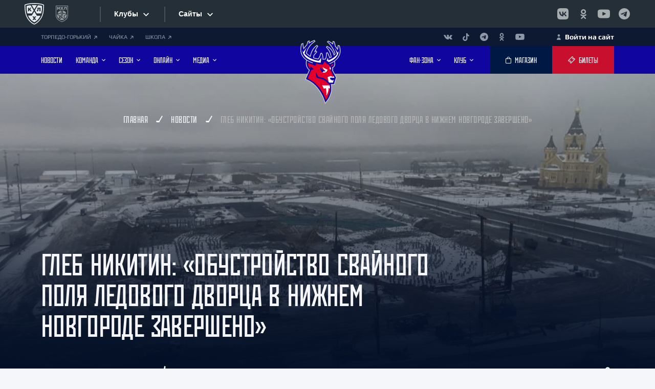

--- FILE ---
content_type: text/html; charset=utf-8
request_url: https://www.google.com/recaptcha/api2/anchor?ar=1&k=6LdgUIYrAAAAAKDHHQM4Vd3zZaX1rJBRlg_iYOkE&co=aHR0cHM6Ly9oY3RvcnBlZG8ucnU6NDQz&hl=en&v=PoyoqOPhxBO7pBk68S4YbpHZ&size=invisible&anchor-ms=20000&execute-ms=30000&cb=1vydyrlwfzfj
body_size: 48634
content:
<!DOCTYPE HTML><html dir="ltr" lang="en"><head><meta http-equiv="Content-Type" content="text/html; charset=UTF-8">
<meta http-equiv="X-UA-Compatible" content="IE=edge">
<title>reCAPTCHA</title>
<style type="text/css">
/* cyrillic-ext */
@font-face {
  font-family: 'Roboto';
  font-style: normal;
  font-weight: 400;
  font-stretch: 100%;
  src: url(//fonts.gstatic.com/s/roboto/v48/KFO7CnqEu92Fr1ME7kSn66aGLdTylUAMa3GUBHMdazTgWw.woff2) format('woff2');
  unicode-range: U+0460-052F, U+1C80-1C8A, U+20B4, U+2DE0-2DFF, U+A640-A69F, U+FE2E-FE2F;
}
/* cyrillic */
@font-face {
  font-family: 'Roboto';
  font-style: normal;
  font-weight: 400;
  font-stretch: 100%;
  src: url(//fonts.gstatic.com/s/roboto/v48/KFO7CnqEu92Fr1ME7kSn66aGLdTylUAMa3iUBHMdazTgWw.woff2) format('woff2');
  unicode-range: U+0301, U+0400-045F, U+0490-0491, U+04B0-04B1, U+2116;
}
/* greek-ext */
@font-face {
  font-family: 'Roboto';
  font-style: normal;
  font-weight: 400;
  font-stretch: 100%;
  src: url(//fonts.gstatic.com/s/roboto/v48/KFO7CnqEu92Fr1ME7kSn66aGLdTylUAMa3CUBHMdazTgWw.woff2) format('woff2');
  unicode-range: U+1F00-1FFF;
}
/* greek */
@font-face {
  font-family: 'Roboto';
  font-style: normal;
  font-weight: 400;
  font-stretch: 100%;
  src: url(//fonts.gstatic.com/s/roboto/v48/KFO7CnqEu92Fr1ME7kSn66aGLdTylUAMa3-UBHMdazTgWw.woff2) format('woff2');
  unicode-range: U+0370-0377, U+037A-037F, U+0384-038A, U+038C, U+038E-03A1, U+03A3-03FF;
}
/* math */
@font-face {
  font-family: 'Roboto';
  font-style: normal;
  font-weight: 400;
  font-stretch: 100%;
  src: url(//fonts.gstatic.com/s/roboto/v48/KFO7CnqEu92Fr1ME7kSn66aGLdTylUAMawCUBHMdazTgWw.woff2) format('woff2');
  unicode-range: U+0302-0303, U+0305, U+0307-0308, U+0310, U+0312, U+0315, U+031A, U+0326-0327, U+032C, U+032F-0330, U+0332-0333, U+0338, U+033A, U+0346, U+034D, U+0391-03A1, U+03A3-03A9, U+03B1-03C9, U+03D1, U+03D5-03D6, U+03F0-03F1, U+03F4-03F5, U+2016-2017, U+2034-2038, U+203C, U+2040, U+2043, U+2047, U+2050, U+2057, U+205F, U+2070-2071, U+2074-208E, U+2090-209C, U+20D0-20DC, U+20E1, U+20E5-20EF, U+2100-2112, U+2114-2115, U+2117-2121, U+2123-214F, U+2190, U+2192, U+2194-21AE, U+21B0-21E5, U+21F1-21F2, U+21F4-2211, U+2213-2214, U+2216-22FF, U+2308-230B, U+2310, U+2319, U+231C-2321, U+2336-237A, U+237C, U+2395, U+239B-23B7, U+23D0, U+23DC-23E1, U+2474-2475, U+25AF, U+25B3, U+25B7, U+25BD, U+25C1, U+25CA, U+25CC, U+25FB, U+266D-266F, U+27C0-27FF, U+2900-2AFF, U+2B0E-2B11, U+2B30-2B4C, U+2BFE, U+3030, U+FF5B, U+FF5D, U+1D400-1D7FF, U+1EE00-1EEFF;
}
/* symbols */
@font-face {
  font-family: 'Roboto';
  font-style: normal;
  font-weight: 400;
  font-stretch: 100%;
  src: url(//fonts.gstatic.com/s/roboto/v48/KFO7CnqEu92Fr1ME7kSn66aGLdTylUAMaxKUBHMdazTgWw.woff2) format('woff2');
  unicode-range: U+0001-000C, U+000E-001F, U+007F-009F, U+20DD-20E0, U+20E2-20E4, U+2150-218F, U+2190, U+2192, U+2194-2199, U+21AF, U+21E6-21F0, U+21F3, U+2218-2219, U+2299, U+22C4-22C6, U+2300-243F, U+2440-244A, U+2460-24FF, U+25A0-27BF, U+2800-28FF, U+2921-2922, U+2981, U+29BF, U+29EB, U+2B00-2BFF, U+4DC0-4DFF, U+FFF9-FFFB, U+10140-1018E, U+10190-1019C, U+101A0, U+101D0-101FD, U+102E0-102FB, U+10E60-10E7E, U+1D2C0-1D2D3, U+1D2E0-1D37F, U+1F000-1F0FF, U+1F100-1F1AD, U+1F1E6-1F1FF, U+1F30D-1F30F, U+1F315, U+1F31C, U+1F31E, U+1F320-1F32C, U+1F336, U+1F378, U+1F37D, U+1F382, U+1F393-1F39F, U+1F3A7-1F3A8, U+1F3AC-1F3AF, U+1F3C2, U+1F3C4-1F3C6, U+1F3CA-1F3CE, U+1F3D4-1F3E0, U+1F3ED, U+1F3F1-1F3F3, U+1F3F5-1F3F7, U+1F408, U+1F415, U+1F41F, U+1F426, U+1F43F, U+1F441-1F442, U+1F444, U+1F446-1F449, U+1F44C-1F44E, U+1F453, U+1F46A, U+1F47D, U+1F4A3, U+1F4B0, U+1F4B3, U+1F4B9, U+1F4BB, U+1F4BF, U+1F4C8-1F4CB, U+1F4D6, U+1F4DA, U+1F4DF, U+1F4E3-1F4E6, U+1F4EA-1F4ED, U+1F4F7, U+1F4F9-1F4FB, U+1F4FD-1F4FE, U+1F503, U+1F507-1F50B, U+1F50D, U+1F512-1F513, U+1F53E-1F54A, U+1F54F-1F5FA, U+1F610, U+1F650-1F67F, U+1F687, U+1F68D, U+1F691, U+1F694, U+1F698, U+1F6AD, U+1F6B2, U+1F6B9-1F6BA, U+1F6BC, U+1F6C6-1F6CF, U+1F6D3-1F6D7, U+1F6E0-1F6EA, U+1F6F0-1F6F3, U+1F6F7-1F6FC, U+1F700-1F7FF, U+1F800-1F80B, U+1F810-1F847, U+1F850-1F859, U+1F860-1F887, U+1F890-1F8AD, U+1F8B0-1F8BB, U+1F8C0-1F8C1, U+1F900-1F90B, U+1F93B, U+1F946, U+1F984, U+1F996, U+1F9E9, U+1FA00-1FA6F, U+1FA70-1FA7C, U+1FA80-1FA89, U+1FA8F-1FAC6, U+1FACE-1FADC, U+1FADF-1FAE9, U+1FAF0-1FAF8, U+1FB00-1FBFF;
}
/* vietnamese */
@font-face {
  font-family: 'Roboto';
  font-style: normal;
  font-weight: 400;
  font-stretch: 100%;
  src: url(//fonts.gstatic.com/s/roboto/v48/KFO7CnqEu92Fr1ME7kSn66aGLdTylUAMa3OUBHMdazTgWw.woff2) format('woff2');
  unicode-range: U+0102-0103, U+0110-0111, U+0128-0129, U+0168-0169, U+01A0-01A1, U+01AF-01B0, U+0300-0301, U+0303-0304, U+0308-0309, U+0323, U+0329, U+1EA0-1EF9, U+20AB;
}
/* latin-ext */
@font-face {
  font-family: 'Roboto';
  font-style: normal;
  font-weight: 400;
  font-stretch: 100%;
  src: url(//fonts.gstatic.com/s/roboto/v48/KFO7CnqEu92Fr1ME7kSn66aGLdTylUAMa3KUBHMdazTgWw.woff2) format('woff2');
  unicode-range: U+0100-02BA, U+02BD-02C5, U+02C7-02CC, U+02CE-02D7, U+02DD-02FF, U+0304, U+0308, U+0329, U+1D00-1DBF, U+1E00-1E9F, U+1EF2-1EFF, U+2020, U+20A0-20AB, U+20AD-20C0, U+2113, U+2C60-2C7F, U+A720-A7FF;
}
/* latin */
@font-face {
  font-family: 'Roboto';
  font-style: normal;
  font-weight: 400;
  font-stretch: 100%;
  src: url(//fonts.gstatic.com/s/roboto/v48/KFO7CnqEu92Fr1ME7kSn66aGLdTylUAMa3yUBHMdazQ.woff2) format('woff2');
  unicode-range: U+0000-00FF, U+0131, U+0152-0153, U+02BB-02BC, U+02C6, U+02DA, U+02DC, U+0304, U+0308, U+0329, U+2000-206F, U+20AC, U+2122, U+2191, U+2193, U+2212, U+2215, U+FEFF, U+FFFD;
}
/* cyrillic-ext */
@font-face {
  font-family: 'Roboto';
  font-style: normal;
  font-weight: 500;
  font-stretch: 100%;
  src: url(//fonts.gstatic.com/s/roboto/v48/KFO7CnqEu92Fr1ME7kSn66aGLdTylUAMa3GUBHMdazTgWw.woff2) format('woff2');
  unicode-range: U+0460-052F, U+1C80-1C8A, U+20B4, U+2DE0-2DFF, U+A640-A69F, U+FE2E-FE2F;
}
/* cyrillic */
@font-face {
  font-family: 'Roboto';
  font-style: normal;
  font-weight: 500;
  font-stretch: 100%;
  src: url(//fonts.gstatic.com/s/roboto/v48/KFO7CnqEu92Fr1ME7kSn66aGLdTylUAMa3iUBHMdazTgWw.woff2) format('woff2');
  unicode-range: U+0301, U+0400-045F, U+0490-0491, U+04B0-04B1, U+2116;
}
/* greek-ext */
@font-face {
  font-family: 'Roboto';
  font-style: normal;
  font-weight: 500;
  font-stretch: 100%;
  src: url(//fonts.gstatic.com/s/roboto/v48/KFO7CnqEu92Fr1ME7kSn66aGLdTylUAMa3CUBHMdazTgWw.woff2) format('woff2');
  unicode-range: U+1F00-1FFF;
}
/* greek */
@font-face {
  font-family: 'Roboto';
  font-style: normal;
  font-weight: 500;
  font-stretch: 100%;
  src: url(//fonts.gstatic.com/s/roboto/v48/KFO7CnqEu92Fr1ME7kSn66aGLdTylUAMa3-UBHMdazTgWw.woff2) format('woff2');
  unicode-range: U+0370-0377, U+037A-037F, U+0384-038A, U+038C, U+038E-03A1, U+03A3-03FF;
}
/* math */
@font-face {
  font-family: 'Roboto';
  font-style: normal;
  font-weight: 500;
  font-stretch: 100%;
  src: url(//fonts.gstatic.com/s/roboto/v48/KFO7CnqEu92Fr1ME7kSn66aGLdTylUAMawCUBHMdazTgWw.woff2) format('woff2');
  unicode-range: U+0302-0303, U+0305, U+0307-0308, U+0310, U+0312, U+0315, U+031A, U+0326-0327, U+032C, U+032F-0330, U+0332-0333, U+0338, U+033A, U+0346, U+034D, U+0391-03A1, U+03A3-03A9, U+03B1-03C9, U+03D1, U+03D5-03D6, U+03F0-03F1, U+03F4-03F5, U+2016-2017, U+2034-2038, U+203C, U+2040, U+2043, U+2047, U+2050, U+2057, U+205F, U+2070-2071, U+2074-208E, U+2090-209C, U+20D0-20DC, U+20E1, U+20E5-20EF, U+2100-2112, U+2114-2115, U+2117-2121, U+2123-214F, U+2190, U+2192, U+2194-21AE, U+21B0-21E5, U+21F1-21F2, U+21F4-2211, U+2213-2214, U+2216-22FF, U+2308-230B, U+2310, U+2319, U+231C-2321, U+2336-237A, U+237C, U+2395, U+239B-23B7, U+23D0, U+23DC-23E1, U+2474-2475, U+25AF, U+25B3, U+25B7, U+25BD, U+25C1, U+25CA, U+25CC, U+25FB, U+266D-266F, U+27C0-27FF, U+2900-2AFF, U+2B0E-2B11, U+2B30-2B4C, U+2BFE, U+3030, U+FF5B, U+FF5D, U+1D400-1D7FF, U+1EE00-1EEFF;
}
/* symbols */
@font-face {
  font-family: 'Roboto';
  font-style: normal;
  font-weight: 500;
  font-stretch: 100%;
  src: url(//fonts.gstatic.com/s/roboto/v48/KFO7CnqEu92Fr1ME7kSn66aGLdTylUAMaxKUBHMdazTgWw.woff2) format('woff2');
  unicode-range: U+0001-000C, U+000E-001F, U+007F-009F, U+20DD-20E0, U+20E2-20E4, U+2150-218F, U+2190, U+2192, U+2194-2199, U+21AF, U+21E6-21F0, U+21F3, U+2218-2219, U+2299, U+22C4-22C6, U+2300-243F, U+2440-244A, U+2460-24FF, U+25A0-27BF, U+2800-28FF, U+2921-2922, U+2981, U+29BF, U+29EB, U+2B00-2BFF, U+4DC0-4DFF, U+FFF9-FFFB, U+10140-1018E, U+10190-1019C, U+101A0, U+101D0-101FD, U+102E0-102FB, U+10E60-10E7E, U+1D2C0-1D2D3, U+1D2E0-1D37F, U+1F000-1F0FF, U+1F100-1F1AD, U+1F1E6-1F1FF, U+1F30D-1F30F, U+1F315, U+1F31C, U+1F31E, U+1F320-1F32C, U+1F336, U+1F378, U+1F37D, U+1F382, U+1F393-1F39F, U+1F3A7-1F3A8, U+1F3AC-1F3AF, U+1F3C2, U+1F3C4-1F3C6, U+1F3CA-1F3CE, U+1F3D4-1F3E0, U+1F3ED, U+1F3F1-1F3F3, U+1F3F5-1F3F7, U+1F408, U+1F415, U+1F41F, U+1F426, U+1F43F, U+1F441-1F442, U+1F444, U+1F446-1F449, U+1F44C-1F44E, U+1F453, U+1F46A, U+1F47D, U+1F4A3, U+1F4B0, U+1F4B3, U+1F4B9, U+1F4BB, U+1F4BF, U+1F4C8-1F4CB, U+1F4D6, U+1F4DA, U+1F4DF, U+1F4E3-1F4E6, U+1F4EA-1F4ED, U+1F4F7, U+1F4F9-1F4FB, U+1F4FD-1F4FE, U+1F503, U+1F507-1F50B, U+1F50D, U+1F512-1F513, U+1F53E-1F54A, U+1F54F-1F5FA, U+1F610, U+1F650-1F67F, U+1F687, U+1F68D, U+1F691, U+1F694, U+1F698, U+1F6AD, U+1F6B2, U+1F6B9-1F6BA, U+1F6BC, U+1F6C6-1F6CF, U+1F6D3-1F6D7, U+1F6E0-1F6EA, U+1F6F0-1F6F3, U+1F6F7-1F6FC, U+1F700-1F7FF, U+1F800-1F80B, U+1F810-1F847, U+1F850-1F859, U+1F860-1F887, U+1F890-1F8AD, U+1F8B0-1F8BB, U+1F8C0-1F8C1, U+1F900-1F90B, U+1F93B, U+1F946, U+1F984, U+1F996, U+1F9E9, U+1FA00-1FA6F, U+1FA70-1FA7C, U+1FA80-1FA89, U+1FA8F-1FAC6, U+1FACE-1FADC, U+1FADF-1FAE9, U+1FAF0-1FAF8, U+1FB00-1FBFF;
}
/* vietnamese */
@font-face {
  font-family: 'Roboto';
  font-style: normal;
  font-weight: 500;
  font-stretch: 100%;
  src: url(//fonts.gstatic.com/s/roboto/v48/KFO7CnqEu92Fr1ME7kSn66aGLdTylUAMa3OUBHMdazTgWw.woff2) format('woff2');
  unicode-range: U+0102-0103, U+0110-0111, U+0128-0129, U+0168-0169, U+01A0-01A1, U+01AF-01B0, U+0300-0301, U+0303-0304, U+0308-0309, U+0323, U+0329, U+1EA0-1EF9, U+20AB;
}
/* latin-ext */
@font-face {
  font-family: 'Roboto';
  font-style: normal;
  font-weight: 500;
  font-stretch: 100%;
  src: url(//fonts.gstatic.com/s/roboto/v48/KFO7CnqEu92Fr1ME7kSn66aGLdTylUAMa3KUBHMdazTgWw.woff2) format('woff2');
  unicode-range: U+0100-02BA, U+02BD-02C5, U+02C7-02CC, U+02CE-02D7, U+02DD-02FF, U+0304, U+0308, U+0329, U+1D00-1DBF, U+1E00-1E9F, U+1EF2-1EFF, U+2020, U+20A0-20AB, U+20AD-20C0, U+2113, U+2C60-2C7F, U+A720-A7FF;
}
/* latin */
@font-face {
  font-family: 'Roboto';
  font-style: normal;
  font-weight: 500;
  font-stretch: 100%;
  src: url(//fonts.gstatic.com/s/roboto/v48/KFO7CnqEu92Fr1ME7kSn66aGLdTylUAMa3yUBHMdazQ.woff2) format('woff2');
  unicode-range: U+0000-00FF, U+0131, U+0152-0153, U+02BB-02BC, U+02C6, U+02DA, U+02DC, U+0304, U+0308, U+0329, U+2000-206F, U+20AC, U+2122, U+2191, U+2193, U+2212, U+2215, U+FEFF, U+FFFD;
}
/* cyrillic-ext */
@font-face {
  font-family: 'Roboto';
  font-style: normal;
  font-weight: 900;
  font-stretch: 100%;
  src: url(//fonts.gstatic.com/s/roboto/v48/KFO7CnqEu92Fr1ME7kSn66aGLdTylUAMa3GUBHMdazTgWw.woff2) format('woff2');
  unicode-range: U+0460-052F, U+1C80-1C8A, U+20B4, U+2DE0-2DFF, U+A640-A69F, U+FE2E-FE2F;
}
/* cyrillic */
@font-face {
  font-family: 'Roboto';
  font-style: normal;
  font-weight: 900;
  font-stretch: 100%;
  src: url(//fonts.gstatic.com/s/roboto/v48/KFO7CnqEu92Fr1ME7kSn66aGLdTylUAMa3iUBHMdazTgWw.woff2) format('woff2');
  unicode-range: U+0301, U+0400-045F, U+0490-0491, U+04B0-04B1, U+2116;
}
/* greek-ext */
@font-face {
  font-family: 'Roboto';
  font-style: normal;
  font-weight: 900;
  font-stretch: 100%;
  src: url(//fonts.gstatic.com/s/roboto/v48/KFO7CnqEu92Fr1ME7kSn66aGLdTylUAMa3CUBHMdazTgWw.woff2) format('woff2');
  unicode-range: U+1F00-1FFF;
}
/* greek */
@font-face {
  font-family: 'Roboto';
  font-style: normal;
  font-weight: 900;
  font-stretch: 100%;
  src: url(//fonts.gstatic.com/s/roboto/v48/KFO7CnqEu92Fr1ME7kSn66aGLdTylUAMa3-UBHMdazTgWw.woff2) format('woff2');
  unicode-range: U+0370-0377, U+037A-037F, U+0384-038A, U+038C, U+038E-03A1, U+03A3-03FF;
}
/* math */
@font-face {
  font-family: 'Roboto';
  font-style: normal;
  font-weight: 900;
  font-stretch: 100%;
  src: url(//fonts.gstatic.com/s/roboto/v48/KFO7CnqEu92Fr1ME7kSn66aGLdTylUAMawCUBHMdazTgWw.woff2) format('woff2');
  unicode-range: U+0302-0303, U+0305, U+0307-0308, U+0310, U+0312, U+0315, U+031A, U+0326-0327, U+032C, U+032F-0330, U+0332-0333, U+0338, U+033A, U+0346, U+034D, U+0391-03A1, U+03A3-03A9, U+03B1-03C9, U+03D1, U+03D5-03D6, U+03F0-03F1, U+03F4-03F5, U+2016-2017, U+2034-2038, U+203C, U+2040, U+2043, U+2047, U+2050, U+2057, U+205F, U+2070-2071, U+2074-208E, U+2090-209C, U+20D0-20DC, U+20E1, U+20E5-20EF, U+2100-2112, U+2114-2115, U+2117-2121, U+2123-214F, U+2190, U+2192, U+2194-21AE, U+21B0-21E5, U+21F1-21F2, U+21F4-2211, U+2213-2214, U+2216-22FF, U+2308-230B, U+2310, U+2319, U+231C-2321, U+2336-237A, U+237C, U+2395, U+239B-23B7, U+23D0, U+23DC-23E1, U+2474-2475, U+25AF, U+25B3, U+25B7, U+25BD, U+25C1, U+25CA, U+25CC, U+25FB, U+266D-266F, U+27C0-27FF, U+2900-2AFF, U+2B0E-2B11, U+2B30-2B4C, U+2BFE, U+3030, U+FF5B, U+FF5D, U+1D400-1D7FF, U+1EE00-1EEFF;
}
/* symbols */
@font-face {
  font-family: 'Roboto';
  font-style: normal;
  font-weight: 900;
  font-stretch: 100%;
  src: url(//fonts.gstatic.com/s/roboto/v48/KFO7CnqEu92Fr1ME7kSn66aGLdTylUAMaxKUBHMdazTgWw.woff2) format('woff2');
  unicode-range: U+0001-000C, U+000E-001F, U+007F-009F, U+20DD-20E0, U+20E2-20E4, U+2150-218F, U+2190, U+2192, U+2194-2199, U+21AF, U+21E6-21F0, U+21F3, U+2218-2219, U+2299, U+22C4-22C6, U+2300-243F, U+2440-244A, U+2460-24FF, U+25A0-27BF, U+2800-28FF, U+2921-2922, U+2981, U+29BF, U+29EB, U+2B00-2BFF, U+4DC0-4DFF, U+FFF9-FFFB, U+10140-1018E, U+10190-1019C, U+101A0, U+101D0-101FD, U+102E0-102FB, U+10E60-10E7E, U+1D2C0-1D2D3, U+1D2E0-1D37F, U+1F000-1F0FF, U+1F100-1F1AD, U+1F1E6-1F1FF, U+1F30D-1F30F, U+1F315, U+1F31C, U+1F31E, U+1F320-1F32C, U+1F336, U+1F378, U+1F37D, U+1F382, U+1F393-1F39F, U+1F3A7-1F3A8, U+1F3AC-1F3AF, U+1F3C2, U+1F3C4-1F3C6, U+1F3CA-1F3CE, U+1F3D4-1F3E0, U+1F3ED, U+1F3F1-1F3F3, U+1F3F5-1F3F7, U+1F408, U+1F415, U+1F41F, U+1F426, U+1F43F, U+1F441-1F442, U+1F444, U+1F446-1F449, U+1F44C-1F44E, U+1F453, U+1F46A, U+1F47D, U+1F4A3, U+1F4B0, U+1F4B3, U+1F4B9, U+1F4BB, U+1F4BF, U+1F4C8-1F4CB, U+1F4D6, U+1F4DA, U+1F4DF, U+1F4E3-1F4E6, U+1F4EA-1F4ED, U+1F4F7, U+1F4F9-1F4FB, U+1F4FD-1F4FE, U+1F503, U+1F507-1F50B, U+1F50D, U+1F512-1F513, U+1F53E-1F54A, U+1F54F-1F5FA, U+1F610, U+1F650-1F67F, U+1F687, U+1F68D, U+1F691, U+1F694, U+1F698, U+1F6AD, U+1F6B2, U+1F6B9-1F6BA, U+1F6BC, U+1F6C6-1F6CF, U+1F6D3-1F6D7, U+1F6E0-1F6EA, U+1F6F0-1F6F3, U+1F6F7-1F6FC, U+1F700-1F7FF, U+1F800-1F80B, U+1F810-1F847, U+1F850-1F859, U+1F860-1F887, U+1F890-1F8AD, U+1F8B0-1F8BB, U+1F8C0-1F8C1, U+1F900-1F90B, U+1F93B, U+1F946, U+1F984, U+1F996, U+1F9E9, U+1FA00-1FA6F, U+1FA70-1FA7C, U+1FA80-1FA89, U+1FA8F-1FAC6, U+1FACE-1FADC, U+1FADF-1FAE9, U+1FAF0-1FAF8, U+1FB00-1FBFF;
}
/* vietnamese */
@font-face {
  font-family: 'Roboto';
  font-style: normal;
  font-weight: 900;
  font-stretch: 100%;
  src: url(//fonts.gstatic.com/s/roboto/v48/KFO7CnqEu92Fr1ME7kSn66aGLdTylUAMa3OUBHMdazTgWw.woff2) format('woff2');
  unicode-range: U+0102-0103, U+0110-0111, U+0128-0129, U+0168-0169, U+01A0-01A1, U+01AF-01B0, U+0300-0301, U+0303-0304, U+0308-0309, U+0323, U+0329, U+1EA0-1EF9, U+20AB;
}
/* latin-ext */
@font-face {
  font-family: 'Roboto';
  font-style: normal;
  font-weight: 900;
  font-stretch: 100%;
  src: url(//fonts.gstatic.com/s/roboto/v48/KFO7CnqEu92Fr1ME7kSn66aGLdTylUAMa3KUBHMdazTgWw.woff2) format('woff2');
  unicode-range: U+0100-02BA, U+02BD-02C5, U+02C7-02CC, U+02CE-02D7, U+02DD-02FF, U+0304, U+0308, U+0329, U+1D00-1DBF, U+1E00-1E9F, U+1EF2-1EFF, U+2020, U+20A0-20AB, U+20AD-20C0, U+2113, U+2C60-2C7F, U+A720-A7FF;
}
/* latin */
@font-face {
  font-family: 'Roboto';
  font-style: normal;
  font-weight: 900;
  font-stretch: 100%;
  src: url(//fonts.gstatic.com/s/roboto/v48/KFO7CnqEu92Fr1ME7kSn66aGLdTylUAMa3yUBHMdazQ.woff2) format('woff2');
  unicode-range: U+0000-00FF, U+0131, U+0152-0153, U+02BB-02BC, U+02C6, U+02DA, U+02DC, U+0304, U+0308, U+0329, U+2000-206F, U+20AC, U+2122, U+2191, U+2193, U+2212, U+2215, U+FEFF, U+FFFD;
}

</style>
<link rel="stylesheet" type="text/css" href="https://www.gstatic.com/recaptcha/releases/PoyoqOPhxBO7pBk68S4YbpHZ/styles__ltr.css">
<script nonce="8fIFnU_4zoPnLQDlBA6iGQ" type="text/javascript">window['__recaptcha_api'] = 'https://www.google.com/recaptcha/api2/';</script>
<script type="text/javascript" src="https://www.gstatic.com/recaptcha/releases/PoyoqOPhxBO7pBk68S4YbpHZ/recaptcha__en.js" nonce="8fIFnU_4zoPnLQDlBA6iGQ">
      
    </script></head>
<body><div id="rc-anchor-alert" class="rc-anchor-alert"></div>
<input type="hidden" id="recaptcha-token" value="[base64]">
<script type="text/javascript" nonce="8fIFnU_4zoPnLQDlBA6iGQ">
      recaptcha.anchor.Main.init("[\x22ainput\x22,[\x22bgdata\x22,\x22\x22,\[base64]/[base64]/[base64]/KE4oMTI0LHYsdi5HKSxMWihsLHYpKTpOKDEyNCx2LGwpLFYpLHYpLFQpKSxGKDE3MSx2KX0scjc9ZnVuY3Rpb24obCl7cmV0dXJuIGx9LEM9ZnVuY3Rpb24obCxWLHYpe04odixsLFYpLFZbYWtdPTI3OTZ9LG49ZnVuY3Rpb24obCxWKXtWLlg9KChWLlg/[base64]/[base64]/[base64]/[base64]/[base64]/[base64]/[base64]/[base64]/[base64]/[base64]/[base64]\\u003d\x22,\[base64]\x22,\x22wq7DnRPCqcKCGlXCqcO6NcOvw5LCjMOJw7LDmMK2wrXClERJwp8/[base64]/DoxE6WgjDrMO2SMKdwp7Cmz9ewrtKwrrCoMOhRcOYw5/CiX3ChyEPw4/DlgxDwqnDi8KvwrXCgcK0WsOVwr/ChFTCo2/Cq3F0w4vDgGrCvcKpJmYMccO+w4DDlhpJJRHDl8OwDMKUwq7DszTDsMONNcOED0dLVcOXW8OEfCcMQMOMIsKbwrXCmMKMwrrDoxRIw6tzw7/DgsO0HMKPW8K5KcOeF8OHacKrw73Dg1nCkmPDiUp+KcKrw5LCg8O2wprDtcKgcsOLwrfDp0MIAirClirDvwNHDsK2w4bDuQ/Dg2Y8MsORwrtvwrFSQinCkH8pQ8K4wqnCm8Ouw6FUa8KRIsK2w6x0wrshwrHDgsKPwpMdTG7ChcK4wps3wo0CO8OaesKhw5/Dqg87Y8OPLcKyw7zDjMO1VC9Vw6fDnQzDnQHCjQNXIFMsNCLDn8O6FjATwoXClHnCm2jCi8KowprDmcKZSS/CnATCoCNhcmXCuVLCowjCvMOmGjvDpcKkw6/[base64]/CmMOFwpbDu8Kww7McQMKBOsOzAMOCbFQ0w6ERDi/CisKCw5gDw6ELfQB5wqPDpxrDpcO/w514woldUsOMKcKbwoo5w485woPDljbDrsKKPSt+wo3DojDCvXLChnvDjEzDuijCl8O9wqViTMOTXUJLO8KAcsK2Ajp/JBrCgxfDgsOMw5TCjSxKwrwJSWAww7UWwq5awp3CvnzCmXRHw4MOTFXChcKZw7/CtcOiOHZLfcKbOlM6wolbacKPV8ORbsK4wrxcw4bDj8KNw5pdw797ZsKiw5bCtHfDhAhow53ClcO4NcKOwrdwAXDCpAHCvcKzJsOuKMKICx/[base64]/[base64]/[base64]/ChcOVUWPDn3Ecel/CkV8dwptPEsOlaxPDvip/wq4ww7LCnATDvcODw6V7w5IBwoUAZR7Ds8ONw4dlWEd7wrTCqjjCqcOPEMOvc8ORwo3CkVRQRQ1BUh3CjhzDvgLDqVXDngwrbSIFd8KhJxrCnyfCq2PDsMKZw7fCsMOibsKLwp8YMMOkFMObwp/CqmHCig5jMsKdwqc4X3seeEpRJsOFWTfDocO1w6dkw5xpw6QceyfDuHjChMOrw7fDqn02wpTDiVQkw5LCjBzDmTN9bR/Dg8OTw6fCu8Kxw70iw7nDpgPCgsOZw7DCsTzDmBPCsMONchBvBMOgwptbwqnDp0lGwpd6w6x8P8Omw4o1Cw7CtMKcwotNwpUWacOvD8Kxw41pwrEFw4d6wqjCli/[base64]/[base64]/[base64]/DuHB0w77CkMOgwqDCsMOSY8KNCgpbHcKow45eKw7CuFXCj1TDk8OnKVNlwp9ifkJhTcKaw5bCu8OUZV7DjzMtQREbOmLDu1kINiDDm1fDsklAHVzCrMOPwqHDtsKAwq/[base64]/Du8KLw6sBNMKkPsOMwrvDrxtwIwrCnhnCoG3Cg8KCeMOzD3ckw5xEflDCqsKYAMK0w6oNwo1Iw648wpLDhMKWw5TDlHsVZnnDgcK2w7fDicO6wo3DkQZcwr5WwobDsVbDksODfcOiwoTCmsK+A8O3aWluEMKsw4zCjS/[base64]/[base64]/PF1/w5/Dl8OuLytcwrPCuMKCXMOuw4HDoXBlZ2fCsMOIbcKcw6fDvCjCpsOQwpDCtcOuanJ+bsKcwr8OwqbCkMK1wr3CjyvDicKxwqhoKcOYwqFiQ8K8w5dadsKnJsKNw4FcOcKwIMOzwoXDoH8hw4Vrwq8NwpAvNMO8w7RJw4A8w41nwrjCr8OlwoJDCV/Cn8KRwoAnEsK3w6JEwqt+w4XCiD3DmGlfwqjCkMOjw7JwwqgbJcK7GsKjw4/ChFXCpEDDkV3DucKaZsOSUMKFJ8KIMMKcw5JQw6fCtMKpw6jCg8Osw67DtMOPagovw4BXdMOxHBHDuMK0f3nDgGQZVsKRSMKsVsKrwp59w7w1wplGw7ZBR38IdWjCllM8w4DDrcKCVHPDk0bDkMKHwotewofDsG/DncOlMcKzOiUpDsKRS8KuKCTDtGHDrm91fMKcw5LDpsKLwojDp1TDtMODw7zDj2rClQRpw5Aow5AXwo4uw57DsMK6w67Du8KNwopmamQ0N1TCu8OrwqYlX8KUQEkiw5YZw6PDkMKDwooGw5VSwrrChMO3woHCh8ORw694P2/[base64]/YUjDuVZSw7nCqsOAaQTCoVxgwp8IFsOVw4DDrGjCg8KmQArCvcK6dzrDosOZOQfCrTPDum0qSMORw5J/w4DDphbCgcKNwobDq8KAbsOjwrVRwoLDrsOCwq5bw7rDtsOzT8Ocw5QyfcOnWCJew7rChMKJwrwqNFXCtEXCjwo4ez1gwpHCmcOuwq/Cq8K3EcKpw7vDklIWHMKlwrlIwqnCrMKZLBnCjsKJw5DCtXYfw63CqhZ5w55kfcKXw5AgCsOJTcKUNsOKOcO3w5zDrTPChcOzdEA0PnnCtMKGZMK3PEMmXSYEw6BCwohULsOIw4o/Z0tmP8OKR8OFw47DowzCqsOuw6bChi/DiyTDvcOAKcOYwrllBsKuXsK+aT/[base64]/LMKTw7nDlRzCmA/CmcOewrwcwojDqEvCqcOTY8OGN07DscO2IcKUKMOYw58iw6hCw7YbbErCgEzDgArCvsOvKW87DAHClHMsw7MKJBvCicKXSy44bsKWw4Bjw6/[base64]/CiWrDumlcwpRPw6LDszHCiMK0w6/Dtg3CumzClxQGBMOPccKkwq8OUm3CusKIHsKdwrvCvBM2w5PDqMKMfAxcwpF8dcKkw54Kwo7DhyXDpFfDhnLDmA8Ow6JFZTXCoXLDicKOw7kXKhTDoMOjWDo/w6LDvsK2w7LCrTNfKcOZwrFZw6dAYcOyHMKId8KNwqNOMsOiH8OxEMOcwq/[base64]/ClFfDiyHCr8O/c8KfBEpaUVXCmRrDkcKfTiRIem10el/[base64]/Cm3fCpxTCoXwLRVYjM8OiGcKmwo7Cih/CsxTCvcOnelQtUMKRUAV7w5Axd3tbwrQZworCpcOfw4HCp8OETjpiwo7ChsO3wrA6AsO4Z1HDncOTw5NEwrsfFGTCgcKnPWF4bgXCqyTCvR9tw6gdwpVDGsORwoFwIMOQw6kCbMO5wpMPYHsLNQBewrLCgkg7QW/DjlAGGcKXeBkqA0Z7IjNVA8K0w57Ct8KmwrYvw4EyMMKdf8OXw7xswobDhcO/[base64]/DoBFhdgTCocOjwpQYQcKqYw5mYF5ewqI/[base64]/wpHDkSMPARs1wrosMyQ/UxnCmMOsFsK6Y0tjOxXDjMKBC37DocOMVVDDisKDF8Orwq8JwoYoaB3CmcKKwpjCnsOAw6DDosOuw4/Cp8Odwo/DhcOHRsOTXi7DpUTCr8OjXsOJwpkFRwlMOiXDowcFdmDClgohw7EdfFhNccKAwp/DusOdwonCpXLDsXPCgmAge8OFYcKSwpxSPFHCtVBdw593woPCsRllwqTCjB7DtHwYTGzDryHDmid4w4EkPcKzKMKUPW7DisOywrLChsKowozDicO0J8K7d8OXwpg8wojDhcKBwodDwr/[base64]/DrhrCvMOuwp4aU8KYw4JUJCsYwp7CtUk9W2cfB8KsUMOcaxLCh3fCuSt7BxtXw7DCo1AsBsOTIcOoVhLDqxR/P8KTw7EEbsO+wp1WWMKpwrDCrzBQfgpSQQcPOMKcwrXDr8K2W8K0w6ZIw4HCqjXCmDMPwo/CgHTDjMK5wogEwrfDqUzCrUpywqQww7LDsSkuw4ciw73CjQvCkihKJHt3UThbwqXCocOsLMKHUj0/ZcOewqfCusOUw6/ClsOzw4gyPwnCiyMbw7QKQ8KQwoPCm1LCn8KAw6kIw6zDlcKrfy/ChsKpw7XDvFonCGDCgcOhwrlbWG5YTcOew4TDjcO+ElBuwpPCk8K3wrvDq8KVwr1sH8OXZMOhw5sZw7PDpGpBYAxUMMK6an7Cr8OVWmJUw4zCjcKbw7JvOlvCgnzCgMK/BsOYZyHCtzRAw6AACXrCisOyfsKVAE5/O8KEODZ7wpQew6HCqsOFdRrCll5kw63CscOvwrkIw6rDqMKDwpvCrHXCpAsUwprCscOLw58CJX84w6d+wpdgwqHCgkAGKmHCuWbDtxNzJF4iJMOvTl4Pwp9xTAlgHhjDkVsVwrLDgcKGw5sHGgzDoHQkwro6w4XCkiJOfcK1dCtVwrd/d8Obw7gQw5HCoAU8w67DrcOrOzjDkzrDviZCwrE8SsKqw64Ywr/[base64]/wr16IBh5w7ZCw5pBwptrZF/Cg8OlYATCizVNBMKMw6zCsDlHF1TDsz/CpcKiw7UhwqwoLjRbU8OGwphWw6tIwp5ASUFGRsOvwqNnw5fDtsOoLMOsUVdadMOQPk54amvCksOYKcOqQsKwBMK8wr/[base64]/ClUnDm8Kvw4xGF0twwqbCrywjRMOocMKsKcO1I2MNCsKrOxNIwrkNwotzCMKrwp/CscOBdMOZw5LCp0ZaaUHDgWnDv8K9M1zDosOFawR+I8Kxw5stJmPDoVrCvyHDv8KyAnHCiMO6wqFhJkMAEnLDugHCi8ORKT1uw4h/fXTDhcOmwpN9w6g6Y8Obwo8Gwo3CqsOnw4cSNVxTfS/[base64]/Duj/[base64]/CgTTDnsOCwpMUw6jDlMKKGcOHKcOhER/Cjy0Bw5/[base64]/w7DDgl9ACFjCm8OuJzsxwo/[base64]/[base64]/DpVPDkmIvwoTClHzDpcOUfcOzaT57EyrDqcKGw6BKwqlqw7dqwo/[base64]/Dli9Rw64Jw67Cm8Kow5tIw6Jvw7fCkcOMwp0Gw7sHw6Qpw6jCo8KkwonDhRDCo8KiIiHDjmHCvTzDhgvClcOMNMOpG8OCw6bCn8KyRBfCgcOIw78fbk3Ch8OXZcKVbcOzOcO8cmDDlgrDqDnDuHILf0lGdF5/w5g8w7HCvxfDu8O0Wkw4GyzChMKtw75vwoR6cQfDu8OrwoXCh8KFw6rCjQLCv8OgwrZ+w6fDhMKGw5F5CT/Dh8KIdcKbM8K/[base64]/DjcO/IkVhwrbDhMKuXm/CpC8/wovDs3cnIVcmBkxMwrt5OxZmw7HCgiR0ckXDo1HCs8Oiwo4yw6/Dk8ODH8KFwoIKwqfDsh1AwoXCmBnCjA59w7dDw5hPPMKtaMOQaMKAwpRlw7HCkFh0wq/CtxBUw4R3w5JDecOgw6kpBcKsCcOHwqRFFsK4IFfCph/[base64]/wqHCgsK0QkY9A8OKe18Xw4bDnsONZQspw4MKw6nDuMOZOVM0BcKVwqAAJMKyCCwow57DqcOkwphxbcOmfMKDwowWw7AlRsOCw591w6XCg8O/XmrCi8Kmw4pIwqVNw67CpsKVBF8YHcO+JcKDFW7DuSnDt8K/w64mw5N+wrrCr2AncFnChMKGwoPCocKRw4vCryIyOGAqw4sywqjCn3psSVfCr37DmcOUw7jCjTvClsOSVHvCisKVGA3ClsO0wpQ3aMOvwq3CuW/DmsOsbsOUdMOMwoLDrkjClsK8T8OTw67DsxpQw4tdK8Oxwr3DpGktwrQDwqDCnmTDrnwKw5jDl3bDnxlQPcKjJw/[base64]/DpMKwZhLDr8KcV0RZw6fCpRspwokXewBfw6DDpcOPw5PDs8K3JsKQwrbCpcOcX8O4DsOxH8OWwoc5SsOrEsKPVsOYJU3CiyfCp0TCtsO4BznCl8OiYnvDrcKmJ8KzaMOAOsOfwp3DhAbDrcOiwpQ2L8KubMO8L0UMJcOhw57Ct8OhwqMywqvDjBTDg8OvBS/DmcKaeVZhwovDnsKNwqoBwr/CqjHCgsKNw6ZHwpvCqMKtMsKbw6JheEFULnPDgcO2LcKNwrTDo0/DgMKJwqrCosK3wrDDqyAaLnrCvAbCo28oBg55woAGesKkHXx6w5zCmhfDhgXChcK3W8KowoJ6AsOGwrfCrjvCuSIxwqvClMKRay4pwqjCqFR3RcKBIE3DrMKnEMO1woM8wqkEwrIZw5rDrmLCgsKmwrIQw5DClsKpw7RXeQfCkyfCv8OMw7Ngw5/CnkrDisO2wrXCvQV7UcKNwq9lwrY6wqtpf3PCo215UTbCsMOXwonCjUt/w78lw7oowqXCvsOCaMK9CnjDusOSw5/DiMK1D8OYdR/DrRNbesKDMXECw6nDh1fDucO7wr1lBD4Fw4otw4rCtMOFwpjDo8K1w6s1AsOiw4gUw5LDtMKtCsK+woVceg/Cn0/CqcO/w7rCvHIrwrU0UcKRw7/[base64]/Dm8OtwpnCi8OlJcKCDsKrQ8KJwrfDhsO3GMOUwqrCr8ODw4kUXATCt2HDhH8yw5h5IsKWwrshBsK1w6IDMMOEAMO+wrJbw5RYA1TCj8KOSmnDhiLCvkPDlsKUL8Oywog4wpnDsQx2NCkRw69zw7Y4csKsI1HDkwU/fX3DkMOqwp1KDsO9TcKDwoJcSMK+w681MEIRwo3DjsK/NEXDgcODwoTDncKvdCpRw4hrAEAvWCLCoSdlVQBSwoLDqxU2fkYPQcOlwo3CrMKcwqLDiyd1Dn3Dk8KUKMKCRsKaw6vCuWQlwqQ5XGXDr2Y/wqXCgCg1w5rDswXDrsK+CcKNw4gzw7FQwoEaw5J+woUZw5zCmRgkJsOjX8OvADDCuGrCqTkmZDE3woAjw60Hw5NQw4BHw43CrsKQUMKiw7zDrRxPw60ywr7CthgAwrtuw7fCtcO6PRfCgB9BGsOawrNgw7Ewwr/CoH3Dt8KVw6ViLk5jw4Ybw4V/wpYvDnQTwqbDqcKAGsO3w6HCuyMXwpQTZR5Kw6DCk8Kaw6Nsw73DnB4Pw4vDqQNhEcOyQcOPw5nCuGtAworDhxUOHHHCmToRw7AWw7PCrj9iwrMucEvCucKbwqrCgnTDtMOhwrwoTcKdXsOqS0wFw5XDghfCt8OsWD5lOQJqSH/[base64]/[base64]/DqQbCmMK/w4jCrDEGFWRRUCZBVcKdJ2tDWCJ5DkrCkCPDnwBSw6nDhxMUIsO6wpo5wo/CrBfDpTTDoMK/wpU7LGsAacOPbDrCg8OKDi3DnMOYw7dgw68vBsOYw5p5Q8OfcStjYMKVwpvCsh8/w7TCmTXDuHDCrVnCmcO8w4tYw4zCviPDghlDw40Awp/DpsKkwo8/bVjDvMKHcCdeVWNrwp4yMW/Cs8OBBcK6OzoTwr9AwrQxC8Kfa8KNw5HDisKDw7nDuyMiXcOLEnjCgGIIEgUfw5JqXGUTXcKJbUZLVxxkIXkcZiExC8ObAA0fwo/Dj0/DpsKbw4AKwrjDkA3DoThTV8KVw4PCu18eKcKQAG3CkcKrwrdQw7TCimlXwpDDjMOfwrHDjcO1I8OBwqTClxc0McOnwpVrw4UWwqx5VlI7GEQAHsK/woPDicK5E8O2woPCt3JFw43Cq0JRwpN2w5wsw586XMO/[base64]/Dvlgkw6jDj14WWGBhw6hFV8KIwozDs2DDmlTCgcO4w4sEw51dccOqwr7Cry4/wr9qJFlFwotILFMkDVJewqFEasKZOMKBD1gxfsKINRXCunjDk3DDusK3w7bCtsO6wqZ+woI+RMOdasOYFwImwpxtwoVMFizDr8KhAn9zwrTDuXTCszTCpXXCqjDDm8O9w4Rywo14w6R1MwXCgl7Dqw/DvcOzVC0iZcOXcDoeTFHConwWTnPCjm4eXsOAwoMKWSEHFG3CoMKTEhJkwr/DqxLDg8K5w7MVDkjDrMOPJFnDn2UTRMKiEWcWw73CizTDpMKLwpF2w4o9e8OhSn/Cr8K6wo5uXn/DvsKIbSrDvMKcQMOwwpPCsxI9wo/[base64]/[base64]/DrsO7W8OIaUd6TsK4bijClsOmNMO7w75TQcO8dmjCuGUqT8K4w63Du1vDocO/[base64]/H8KeQcOAw70swqjDgQ4RPMKkAcKiw4jCq8KFwo/Dp8Ote8Kvw5PCmMOGw4zCrsKQw58fwohNSA4eBsKBwoHDrcOyGnV6HGoWw5ooKWHDrMOfOMOnw43CncOEw6fDpsO4BsOIGyvDpcKkMMOyb3/[base64]/Do8KhwrDDiG/DmcK9w4xMw7cFwpxtwqfDlcOsw7bCsDpqEBt6QgQwwqPDgcOgwqXCpsKNw53Drm3Cmjw2agVTNMKZJnvDg3Iew6/CusKIKsOdwpJnH8KQwpnCssKUwoQAw6jDq8Oxw4rDnsK/QMOXaTfCmcKYw43CujvDqinDtcKvwpnDpTtMw7gLw7dJwqbDrsOGeBpoay3DjcKaGwDCncKww5jDqSYQw6PDm0/DrcKHwrLCvmbDvTIQKEArwpXDixvCom8dR8KLwqQePj3Dkh5PYMKtw6vDqlpHw5zCu8O7QRnCqTHCtMKuEsKtRHvDkcKaQBwGG3Y9QjN9wrfCn1HCiTlnw5zClADCuVdEM8KUwoPDoGfDhycGw7nDgcKDOg/Cu8ObZ8OcPgwYKRTCvQhKwppawr7Dog3DtyMqwrzDt8KqWsKnMcKPw5XDq8Klw7teCsOWaMKHOHPCiyzDnFxwIH/[base64]/woBkwqNUFlHCr1/Ch8OHw6TCksKYw54nw4lLwr8VwoLDpsOlR2NOwrYCwrtIwrDCgBfCq8ObIsOdcFrCmU8yesOLfg1SesKHw5nDolzCulcUw7VKw7TDqMKMwo91YsKdw48pw5NOH0dXw6drf0w/[base64]/YMOLwrjDrMOPIcOxGMKPwoYYZsOvdMOgVMO8FsO1bcOewqvCsR5Twp9xRcKxf3EJPMKaw5zDtgfCuA9Ow7bClnPDgsK9w4HDvAfCncOiwrnDg8KITsOcEy/CgMOIDMKND1hpZnZsUhvCkSZtw53CsVHDjEPCg8OoBsOobGgRKH3DiMKfw5QvHQPChMO8wrXDgcKkw4Z/IcK0wpxracKLHMOndcOFw4vDtMK2JlTCsTpSFE8vwpg+cMOGWjpsNMODwo7ChcOpwr1nIcOvw5rDiDIkwpbDoMK/w47DpcKsw6d0w5DCv2zDgSvDoMKswojCtsOEwpfCjcORw5PCsMKXdT0tIsKMwotOw7YPFFrDl3bDosKDw4zDhMKUb8KAwqLCkMO6Fk8rEBwoVsKPF8OBw4fCnl/CihoLwr7ChcKFw5XCmwTDoUPDrjrCs3TCjk0nw5kAwo8jw55JwpzDszk4w4hMw7PChcOxKcOWw7kcbcKhw4LDskvConp1Z1BRKcO9IWPCk8Kgw4BVGSjClcK0dcOpZjkqwpIZbyR7HEEvw7djQUNjw6gMw4UHRMOjwpc0Z8OOwpvDiVVzb8Olw7/CucOeQcOKaMO7c1jDusKjwqgkw49XwqRnbsOkw5dCw5rCicKfMsKBEV/CmMKow4vCmMKDMsOcWsOew44jw4EoalpqwprDi8Oyw4PCvgnCmcOJw4RUw7/CqkbChBBcIcOrwo/Ciw9zdjDDgXIWRcOoOMK8WsKCB0TDkit8wpfDucOyNEDCjnoXQcKyAcKBwo1AbW3CpVBowpXCm2l/w5vDkE8SF8KTF8O7NFvDqsO+wq7CsgrDoV8RX8Osw63Dl8OdHRbCucKOJ8O6w60uXGXDnXs1w6/DgnIGw65IwqgcwovCq8K9w6PCnRI8wqjDlygNB8KzCBQSWcOUK2w0wqsww6wILxbDsHfCp8O1w7lnwq/[base64]/DvU7Dm24kKsOnwqTDnic/wp7CqyAew6ceE8OAQ8KkUMKyPMKsFcOODVV6w5JJw4bDsFoUKDETw77CkMKRLSlzwpPDvy4hwpQzw73CsgzCuj/CjCnDnsO3ZsKOw5FAwo48w5gfL8O0wqbCoHFTfcObe2rDkEHDl8O9aEDDgThPQEdsRcKrJTMCw4kAwrDDs1Jvw43DpcK4w6TDnikhIsO+wovChMOXwpIEwoM7UT04dRHDtx/[base64]/DucOTZgoXSAHDmMKmw7zDinLClcOnTcKJCj/DtcKGK23CrC5qACpya8KVwqvDj8KDwpvDkBcGAcKHJlrCl0gCwqV0wqTCjsK6WxNuFMKjYcOSWRHDoD/DjcO9KzxYa1g5wqTCjUzDqFbCtQvDnMObBsK6LcKswo7CvsKyMCxzwo/Cs8KPFT9Cwr3Dg8OiwrXDt8OxacKVR0ZKw4cDwrYmw4/DhsKMwrJLXl7CgsKgw5kmTg0/[base64]/Cv13DhVg7MQ8mRsKbMcOPw5oQA0bDisK9wrDDs8KRT1jCkzzCgcOkT8KNNErDmsKSw58qwroxwrvDojc6w6jCv07Cn8KWw7ExHEZowqklw6PClsKSehbCjGjCvMKIbsOecWhVwqvCog/CqgQ6dcKjw4tRQsOJWlNpwoIWXcO/fMK2WMOkClBnwrMpwrbDrMOdwrTDnMO4wpNrwoHDicK8b8OTI8OrdWfClEvDpU/CrUYBwqTDj8Osw48hw7LCh8KiLcOSwopNw4LCjMKMw6rDg8KiwrTDgVPCjAjCgHhYAMKEC8OGVlRXw5t0w4I8wpHDt8OVWWnDlmw9NsK1HlzDuRISLMO+wqvCuMKjwrbClMOVLmnDh8K/[base64]/w4BucMKvwph/YMKIc2J1w6AGwqXDkcOSwpVNw50Vw4sjJ23CrMONwofChMOBwrkgOsOOw6HDinwLwr7DlMOIwoDDo3gVN8KMwrhIICZIFsOUw63CjcKOwr55FRxcw69Gw43CmR/DngRcTsK3w7XCoSPCuMKuTcOZS8OiwolqwpBvDjwAw7vCi3rCssKCDcObw7Bbw5ZaFcOHwp5VwpLDrwx9GAkKdUhHw7x/YMOsw6xqw7HDkMOnw6kXwoTDmWXClMKgwoTDiznDnho8w7MPcnrDs0pmw4LDgHbCqDfCnsOQwoTCrMKyAMKswqNIwrsfdnVtUXJAwpIZw6LDi3vCkMOhwpTCpcOqwqHDvsKgX250BDoLC0ZPDWXDqcKcwoQBwp1ePsKhY8Otw5jCrsKiB8O9wrLCrEoOG8OmKm/ClVh8w7jDvjXDq2crSsOTw5oIw5LCq05tLSbDiMKsw4EqD8KSw6LDmsODU8OVw6A7YAvCnWLDhAJAw6HCgHhicsKtGFbDtyBYw5xcKcOgH8K3asK8dkBfw60qwqksw7B/[base64]/[base64]/wqB+w5k4w77DnMKRG8KjDA/DpMOyRcKoGXnDicO7DiHCpU0aeUDDsB3DhAoITcODT8KgwpXDn8K9IcKew7ouw7ciXHM0wqk1w4XDvMOFXsKBw48Ww7RqGcKSwrvCgsOowqgMFMKXw6tDwpTCsWjCrsOow4/CucKZw4BAFsK6W8KfwobDshzDgsKSwoghLikeb27CkcKaUFwHKMKaR0/[base64]/dkxiw4IXw4PChz7DslJ8woM8QQ3Cj8KowrMTFsOzwrIBwrPDrE/CkzxhP3PCicK0M8OeC3PDqnPCtTNsw5vChEhmBcK1wrVAXB/[base64]/WsKMw6jCskxsw5jChQbCvQwrw6x0DxQxw5nDl1ZAcD3CuDJyw47CqCvCiUg0w7FmSsOMw6bDuDnDp8OJw5MuwpzCokoNwqxuRsOlUMKtQcOBelzDkyN6JE0kPcOFHWwewq/CgU3DtMOhw5LCucK7RR1pw7dgw7sJJ2dWw4/DqizChMKRHmjCqxvCqU3CssKdPXd6HTIhw5DCvcOlGsKowoTCsMKpB8KQV8Oebw3Ct8O8HlrCjMOPOTR8w7IBbRM3wqgHwrg0I8OXwr0Rw4/[base64]/w5PDt1Jnwo4vw6LDnR8XR8OPw4ZfR8K0eGrCgjXDsmodZcKdaSzCnhBEJMKqAsKhw53CrjzDiCEewpkkwpNSwqlEw7/Dk8O3w4PDnsKkJjfDgiFsc3lMFT5fwolnwqUHwogcw7cnBgzCljTCgsKww5pMwr5Mw7PCoBkVw7LCiX7DtcKuw7TDo3bDoy/[base64]/Dl3nDicOrbsKCwp3CvcOmwo5TPz/[base64]/Ej3CkA8bAx7Dr8O1H1XCknHCj8ODwpHChVMxVStvw63Dv1HCiRBSMk1zw6fDsBc+XD59HsKAYsOLWV/DkMKKTsOuw40kekQ5wrPCg8O5McKjGApTH8OTw47DgxHCm3Y2wrzDh8O8w53CsMODw6TCt8K+wr8OwoTClsKHCcO/wonCp01Qw7UWT1jDv8OJw5XDksOZGcOqXw3DmcKlVAXCpUPDpMKYw4UmAcKGw4PDrVTCmcOYaAZGJ8KlbMOrwojCq8KrwqZLwo3Du3YRw7/DrMKXw7RhFMOTY8KWbUjCpsOaDcKlwrofNEN6QsKOw5gYw6J/[base64]/CmRPCjMKkwpFIwqZ5wqzCqzxhV8KaNmoAwpZvwoQ7w7zCiFMxfcOBwr99wrPCncKkw77CtXx4KmnDgcOJwrEYw5/DliRJA8KjCcKLw6EAw7YsfxvDvsOawqjDoQ1hw7TCtHkdwq/DpVwgwoDDp0lEwp95aBfCslvDncKQwozCjMKDwpVWw5vDmcKjenPDgMKkWMKRwoV9wrkPw4LCkhoJwrU9worDqyhfw6/DsMOswq9GSjjCrHAJw6rCqUnDjnLCvcOQH8K8ScKnwonCucKkwqLCvMK/D8K1wr/DpsK3w5JJw7RvaR55YWkxB8O7WiLDgMKyfcK5w5JhDwtvwql7IsOANMK0T8O7w51ywqdyC8OVwrF5GsK5w5oow7dFXcKPdsOgHsOiNUppwrXChX3DqMOcwp3DhcKEc8KNdHMeIFMsSHx/[base64]/[base64]/CiMOlX2EEw5LCrMKew4gZwqspwpfDphljwp/DsAB4w4TCl8OJJsK5wqIqX8Kjw7NVwqM6wp3Dj8Khw7psHMK4w77CtMKZw4xSwpHCkcOiw5jDk2/[base64]/[base64]/wo7DuwjDpx5Na3zCqEYXwrfClnF4QcKhSsKVRHzCknHCq39JF8ObA8K/wovCuEZ1w6rCjMKcw7x/[base64]/w5orWS7CjMOqKSPDn8OFwqdKKMOiw6vDkRYOW8O2RH/CrHXCkMOHC21Xw41/[base64]/DhH3DscOHeGfCh8OufjvDvsO6wo7Cq2nDh8KgEg3CnsKTfcKwwprCiU/[base64]/w7Eqw5Nswo/CpmzDs8KjQ8KOwqpPwrJBw6TCpwwCw43DgnvCnsO4w6pyRSZcwrrDh2cDwrhUesK6wqHCkHM+woXDqcKhQ8O1BzDCkxLChUEqwphowoIXG8O7ZT9uwrrCk8KMwqzCssOSw5nDkcOJNcO0OcK9wrvCt8KvwobDscKEDcO7wrA9wrpFYMO/w6XCtMOPw6fDtMKgw5nCqSpqwqnCq3VnCzXDrgnChBgHworCg8OuBcO/woLDjMOVw7o3RlTCrxPCu8K+wo/CmjNHwqIgA8OKw7XCkMO3w7HCtsOWesOtDcK7w5DDl8OHw7bCmBjChVEnwpXCu1bClU5vwoXCvzdkw4vCnRtbwp3Cqz7DuWvDjsKiWsO1CcOiNcK5w7lqw4DDik/CucO0w7oKw6IyPgkowqxRClJww6U4wptow5kbw6fCsMOzRMOJwo7DhsKmLMO1JUcrOsKINzfDgWfDsx/CrcKPGsONNcORwpI3w4jCh1fChsOew6DDmsOHSk9twr0Rwo3DssO8w5U4AywFf8KXNCjCu8O7QXzDvcKnVsKQZ0jDuxNRR8K9w5jCsQLDm8KzbEkdwp8Awqcgw6ZyDVMSwqtzw6fDt29AAMOqZcKXwrZ4cEcbJEjCmz8kwpDDpVDCnsKOdEHCscO/BcOZw7/Dl8OKEsOUE8OtGVLCmcOvEHJLw49nesKvP8OXwqrDuzUJG2/[base64]/w4FgVTYgw7/[base64]/Dr2RYW8OedzIaQsOyNH7CnmrCnUM7w5Fnw6nCjMO5w7xxwrTDqiE6MQV7wr/CkcOrw6DCiH7DjD3DvMK/wqgBw4bCmQFWwpjChFzDu8K8w4PCjlkewpB2w44mw4bCgQLDqE3DgUDDrcKJMBPDosKhwoTDgVQpwo0LF8Kowo1hEMKNRcOKwr3Cp8Ozbw3Ds8KCw4dmwq57w4bCpi1eOVfDtsOfw5PCtgduZMO1wozCl8OFSz/Dp8OMw4BXU8Oqw5IKOsOpw5w1JcKQDRPCpcK5P8OGd3bDomV5woYocnjDisK+wrDDncOVwofDocOoRmI6wozClcKZwrc2DlzDvcOqamvDusKFblbDisKBw4EkTsKeMsKKwq55d1zDhsKqw4/Doy3CksK/w6LCgmrDuMK+w4cuF3dhG0wKwqjDrMOPRxXDpRMzVcOiw61Ow7wVwr19Jm/ClcOxM1/CvsKpG8Ouw7TDnRJnw4fCgFdlw7xNwpTDmk3DpsOqwohWOcOZwoDCt8O5w5/CrsO7wqJ6PV/DmARUU8Oewq/CoMK6w4/Dr8Kbw6rCr8KlMsOYaGPCqcO2wowcBVU2OcOeJUfCmcKDworDm8O1dsK1wr7Dj3fDvcKtwq3Dmk9/w4XChcKGCsORLsOrY3toNcKQbDNSBSfCvzZ4w6BAfAx+EcO1wp/[base64]/Cs8OvesK/w7crwqMNwpUfwq7DgMOlwrfDpcKjHsK2PWEZC25Ic8OKw4IRw7k0w5AXw6HCq2EoTHYJccKZH8O2UkLCrMKFeHBUw5LCtMKWw7PDgWfCnzHDmcKywrvCm8OGw689wq7CjMOyw5jCjVg1bcK0w7XDuMKPw6p3YMKswpnDhsO8wpYvU8OQRx/DtGEawr3DpMKCAEbCuDhmwrxvfDdDcUTCvMOUXnJTw4lpwq4tbj9bPkUrwpvDpcKMwqRpwqUnMUgeUcKjPjRSPcKhwrPCs8KhTMKyZMKpw43CqsKGe8OcEMKrwpUlwrcxwpvDgsKHw6g8woxKw5rDhsKAE8KEVMKEeDjDl8OOw60sCELClcOOHVPDqjnDsE/ChnIJei7CqA3DhVRSIGpKRcOfZsOnw7xrJUnCtR1YEcOlKBhrwqUXw5jCrsKlIsKew6zCrcKFw58iw6hYG8KtKmLDkcOJTMO8w4PDjhbCkMObwoA/[base64]\\u003d\x22],null,[\x22conf\x22,null,\x226LdgUIYrAAAAAKDHHQM4Vd3zZaX1rJBRlg_iYOkE\x22,0,null,null,null,1,[21,125,63,73,95,87,41,43,42,83,102,105,109,121],[1017145,536],0,null,null,null,null,0,null,0,null,700,1,null,0,\[base64]/76lBhnEnQkZnOKMAhmv8xEZ\x22,0,0,null,null,1,null,0,0,null,null,null,0],\x22https://hctorpedo.ru:443\x22,null,[3,1,1],null,null,null,1,3600,[\x22https://www.google.com/intl/en/policies/privacy/\x22,\x22https://www.google.com/intl/en/policies/terms/\x22],\x22B90/+DgHJCHjVBXEVpbZk+35WW5GhvwexJALLpCdXgU\\u003d\x22,1,0,null,1,1768632915570,0,0,[191],null,[198],\x22RC-yB5yLVsTNOY_VA\x22,null,null,null,null,null,\x220dAFcWeA5P2oYfeM8pB7tGPXuHeLKedfUEDRu5o5MkBe_tB5MraTMHxVsjCxAZ95ZYld3DBP25lCThb-aDogr_urgHAPw1IwuQvA\x22,1768715715677]");
    </script></body></html>

--- FILE ---
content_type: image/svg+xml
request_url: https://hctorpedo.ru/local/templates/torpedo/img/sprites/svgsprites.svg
body_size: 4931
content:
<?xml version="1.0" encoding="utf-8"?><svg xmlns="http://www.w3.org/2000/svg" xmlns:xlink="http://www.w3.org/1999/xlink"><symbol viewBox="0 0 18 18" id="airplane-icon" xmlns="http://www.w3.org/2000/svg"><path d="M14.3 17.6l1.6-1.6-2.4-9.3 3.8-3.8c.7-.7.8-1.8.2-2.4-.6-.6-1.7-.5-2.4.2l-3.8 3.8L2 2 .4 3.7l7.3 4.4L4 11.7 1.1 11 0 12.1l3.7 2.2L5.9 18 7 16.9 6.3 14l3.7-3.7 4.3 7.3z"/></symbol><symbol viewBox="0 0 9.1 5.6" id="arrow-horizontal-icon" xmlns="http://www.w3.org/2000/svg"><path fill="none" d="M.5.5l4 4 4-4"/></symbol><symbol viewBox="0 0 9.1 15.4" id="arrow-vertical-icon" xmlns="http://www.w3.org/2000/svg"><path fill="none" d="M.7 14.7l7-7-7-7"/></symbol><symbol viewBox="0 0 13.2 15.8" id="bag-icon" xmlns="http://www.w3.org/2000/svg"><path d="M11.6 15.8h-10C.7 15.8 0 15 0 14.2v-9c0-.9.7-1.6 1.6-1.6h10c.9 0 1.6.7 1.6 1.6v9c0 .8-.7 1.6-1.6 1.6zm-10-11c-.2 0-.4.2-.4.4v9c0 .2.2.4.4.4h10c.2 0 .4-.2.4-.4v-9c0-.2-.2-.4-.4-.4h-10z"/><path d="M10.2 5.7H9V3.6c0-1.3-1.1-2.4-2.4-2.4S4.2 2.3 4.2 3.6v2.1H3V3.6C3 1.6 4.6 0 6.6 0s3.6 1.6 3.6 3.6v2.1z"/></symbol><symbol viewBox="0 0 233.6 32" preserveAspectRatio="none" id="bg-history-progress" xmlns="http://www.w3.org/2000/svg"><path stroke="transparent" d="M0 31.5L117 .9l116.6 30.6v.5H0z"/><path fill="none" d="M233.4 31.5L116.9.5h-.2L.1 31.5"/></symbol><symbol viewBox="0 0 22.5 22.5" id="bold-pointer-angle-icon" xmlns="http://www.w3.org/2000/svg"><path fill="none" d="M1.4 21.1L20.5 2m0 0H5.9m14.6-2v16.6"/></symbol><symbol viewBox="0 0 12.9 13" id="brassy-icon" xmlns="http://www.w3.org/2000/svg"><path fill-rule="evenodd" clip-rule="evenodd" d="M7.7 9.9L12.9 1l-1.7-1-5.7 9.9h-5c-.3 0-.6.3-.5.7l.6 1.8c.2.3.6.6 1 .6h4.1c.4 0 .8-.2.9-.6l1.1-2.5z"/></symbol><symbol viewBox="0 0 10.9 10.9" id="btn-pointer-icon" xmlns="http://www.w3.org/2000/svg"><path fill="none" d="M.7 10.2L9.9 1m1 0H3m6.9-1v7.9"/></symbol><symbol viewBox="0 0 16 15.9" id="calendar-icon" xmlns="http://www.w3.org/2000/svg"><g fill="none"><path d="M15.3 7.7H.8V2.6c0-.1.1-.3.3-.3h14c.1 0 .3.1.3.3v5.1zm0 0v7.2c0 .1-.1.3-.3.3H1c-.1 0-.3-.1-.3-.3V7.7h14.6zM4.2.8v3.4M11.8.8v3.4"/></g></symbol><symbol viewBox="0 0 19.2 34.1" id="carousel-arrow-icon" xmlns="http://www.w3.org/2000/svg"><path fill="none" d="M1.1 1.1l16 16-16 16"/></symbol><symbol viewBox="0 0 15.5 15.5" id="chart-icon" xmlns="http://www.w3.org/2000/svg"><path fill-rule="evenodd" clip-rule="evenodd" d="M0 15.5V0h3.5v15.5H0zm6 0V4.8h3.5v10.7H6zm6-11.9v11.9h3.5V3.6H12z"/></symbol><symbol viewBox="0 0 16 16" id="clock-icon" xmlns="http://www.w3.org/2000/svg"><path fill-rule="evenodd" clip-rule="evenodd" d="M8 16c4.4 0 8-3.6 8-8s-3.6-8-8-8-8 3.6-8 8 3.6 8 8 8zM7.3 4v4.5l.4.2 4 2 .7-1.3-3.6-1.9V4H7.3z"/></symbol><symbol viewBox="0 0 49 62" id="doc-icon" xmlns="http://www.w3.org/2000/svg"><path fill-rule="evenodd" clip-rule="evenodd" d="M36.6 2H2v58h45V13.8L36.6 2zm.9-2H0v62h49V13L37.5 0zm-8 9H8V7h21.5v2zM21 15H8v-2h13v2zM8 21h19v-2H8v2zm3.1 23c.9 0 1.7.2 2.2.7.5.5.8 1.2.8 2.1v.3c0 .9-.3 1.6-.8 2.1s-1.2.8-2.2.8H9.7v3.9H8V44h3.1zm-.1 4.4c.4 0 .8-.1 1-.3.2-.2.3-.5.3-1v-.3c0-.8-.4-1.2-1.3-1.2H9.7v2.8H11zm7.2-4.4c1 0 1.8.3 2.3.8.6.5.8 1.3.8 2.2v3.9c0 .9-.3 1.7-.8 2.2-.6.5-1.3.8-2.3.8h-2.8V44h2.8zm.1 8.3c.4 0 .8-.1 1-.4.2-.3.4-.6.4-1.1v-3.7c0-.5-.1-.8-.4-1.1-.2-.3-.6-.4-1-.4h-1.1v6.7h1.1zm6.4-6.7h3.5V44H23v9.8h1.7V50H28v-1.6h-3.3v-2.8z"/></symbol><symbol viewBox="0 0 22 15" id="en-lang-icon" xmlns="http://www.w3.org/2000/svg"><path fill="#012169" d="M0 0h22v15H0V0z"/><path fill="#FFF" d="M2.6 0L11 5.7 19.3 0H22v1.9l-8.3 5.6 8.3 5.6V15h-2.8L11 9.4 2.8 15H0v-1.9l8.2-5.6L0 2V0h2.6z"/><path fill="#C8102E" d="M14.6 8.8l7.4 5V15l-9.3-6.2h1.9zm-6.3.6l.2 1.1L1.9 15H0l8.3-5.6zM22 0l-8.6 6 .1-1.4L20.3 0H22zM0 0l8.2 5.5h-2L0 1.3V0z"/><path fill="#FFF" d="M8.3 0v15h5.5V0H8.3zM0 5v5h22V5H0z"/><path fill="#C8102E" d="M0 6v3h22V6H0zm9.4-6v15h3.3V0H9.4z"/></symbol><symbol viewBox="0 0 9 22" id="facebook-icon" xmlns="http://www.w3.org/2000/svg"><path d="M8.6 11H6v11H2V11H0V7.1h1.9V4.6C1.9 2.8 2.7 0 6 0h3v3.8H6.8c-.3 0-.8.2-.8 1v2.3h3L8.6 11z"/></symbol><symbol viewBox="0 0 14 12" id="football-field" xmlns="http://www.w3.org/2000/svg"><path d="M13.664 3.081c0-1.33-1.153-2.415-2.566-2.415H7.664v2.259c1.52.289 2.667 1.556 2.667 3.074 0 1.519-1.147 2.786-2.667 3.075v2.259h3.434c1.413 0 2.566-1.085 2.566-2.416V3.081zM8.997 6a2 2 0 10-4 0 2 2 0 004 0zM6.331.666H2.897C1.484.666.331 1.751.331 3.081v5.836c0 1.33 1.153 2.416 2.566 2.416h3.434V9.074c-1.52-.29-2.667-1.556-2.667-3.075 0-1.518 1.147-2.785 2.667-3.074V.666z"/></symbol><symbol viewBox="0 0 28 23.5" id="hand-icon" xmlns="http://www.w3.org/2000/svg"><path d="M8.8 21.8h.9c1.7 0 5.2 1.7 7 1.7h7c.5 0 .9-.2 1.2-.5.3-.3.5-.8.5-1.2 0-.5-.2-.9-.5-1.2-.3-.3-.8-.5-1.2-.5h.9c.5 0 .9-.2 1.2-.5.3-.3.5-.8.5-1.2 0-.5-.2-.9-.5-1.2-.3-.3-.8-.5-1.2-.5h.9c.5 0 .9-.2 1.2-.5.3-.3.5-.8.5-1.2 0-.5-.2-.9-.5-1.2s-.8-.5-1.2-.5L8.8 11.2v10.6zm16.1-8.6l1.4-.1c.5 0 .9-.2 1.2-.5.3-.3.5-.8.5-1.2 0-.5-.2-.9-.5-1.2s-.8-.5-1.2-.5h-8.7c.6-2.6.9-5.2.9-7.8 0-.5-.2-.9-.5-1.2-.4-.5-.9-.7-1.3-.7-.5 0-.9.2-1.2.5s-.5.8-.5 1.2c0 0-.8 8.8-6.1 9.6M0 7.8l7 .9v13.9H0V7.8z"/></symbol><symbol viewBox="0 0 24.9 9.1" id="hockey-stick-icon" xmlns="http://www.w3.org/2000/svg"><path d="M17.8 6H0v3H15.3l5.1.1 4.5-5.4L22.8 0z"/></symbol><symbol viewBox="0 0 21.7 18.3" id="home-icon" xmlns="http://www.w3.org/2000/svg"><path d="M17.8 7.1V2h-3v2l-3.9-4L0 11.1h2.6v7.2h6.7v-5.9h3v5.9H19v-7.2h2.6l-3.8-4z"/></symbol><symbol viewBox="0 0 19.8 19.8" id="instagram-icon" xmlns="http://www.w3.org/2000/svg"><path fill-rule="evenodd" clip-rule="evenodd" d="M5.9 0h8c3.3 0 5.9 2.7 5.9 5.9v8c0 3.3-2.7 5.9-5.9 5.9h-8c-3.3 0-5.9-2.7-5.9-5.9v-8C0 2.7 2.7 0 5.9 0zm8 17.9c2.2 0 3.9-1.8 3.9-3.9V6c0-2.2-1.8-3.9-3.9-3.9h-8C3.8 2 2 3.8 2 5.9v8c0 2.2 1.8 3.9 3.9 3.9h8z"/><path fill-rule="evenodd" clip-rule="evenodd" d="M4.8 9.9c0-2.8 2.3-5.1 5.1-5.1S15 7.1 15 9.9 12.7 15 9.9 15c-2.8.1-5.1-2.2-5.1-5.1zm2 0c0 1.7 1.4 3.1 3.1 3.1 1.7 0 3.1-1.4 3.1-3.1 0-1.7-1.4-3.1-3.1-3.1-1.7 0-3.1 1.4-3.1 3.1z"/><path d="M15.1 6.1c.7 0 1.2-.6 1.2-1.2s-.6-1.2-1.2-1.2c-.7 0-1.2.6-1.2 1.2s.5 1.2 1.2 1.2z"/></symbol><symbol viewBox="0 0 31.7 15.4" id="long-pointer-icon" xmlns="http://www.w3.org/2000/svg"><path fill="none" d="M7.7 14.7l-7-7m0 0l7-7m-7 7h31"/></symbol><symbol viewBox="0 0 12.7 21.5" id="ok-icon" xmlns="http://www.w3.org/2000/svg"><path d="M5.3 15.4c-1.6-.2-3.1-.6-4.4-1.5-.2-.1-.3-.2-.5-.4-.6-.5-.6-1.1-.2-1.7.4-.5 1-.7 1.7-.4.1.1.2.1.4.2 2.4 1.6 5.6 1.6 7.9.1.2-.2.5-.3.8-.4.6-.1 1.1.1 1.4.5.3.6.3 1.1-.1 1.5-.7.7-1.4 1.1-2.3 1.5-.8.3-1.7.5-2.6.6l.3.3 3.6 3.6c.4.4.5.9.3 1.4-.2.5-.8.9-1.3.8-.3 0-.6-.2-.9-.4l-2.7-2.7c-.3-.3-.4-.2-.6 0-.9.9-1.9 1.8-2.8 2.8-.4.4-.9.5-1.4.2-.6-.2-.9-.8-.9-1.3 0-.4.2-.6.4-.9C2.6 18 3.8 16.8 5 15.7c.1-.1.2-.1.3-.3z"/><path fill-rule="evenodd" clip-rule="evenodd" d="M1 5.6c0 3.1 2.4 5.6 5.3 5.7 3 0 5.4-2.5 5.4-5.6C11.7 2.6 9.3 0 6.4 0 3.4 0 1 2.5 1 5.6zm5.3-2.7c1.5 0 2.6 1.2 2.6 2.8 0 1.5-1.2 2.8-2.6 2.8-1.5 0-2.6-1.2-2.6-2.7 0-1.7 1.2-2.9 2.6-2.9z"/></symbol><symbol viewBox="0 0 19 19" id="pencil-icon" xmlns="http://www.w3.org/2000/svg"><path d="M18.8 3.5c-.4-.6-.9-1.2-1.4-1.8-.6-.6-1.2-1.1-1.8-1.4-.6-.4-1.3-.3-1.8.2L2.2 11.9c-.1.1-.1.1-.1.2l-2 5.7c-.1.3 0 .7.2.9.1.2.3.3.6.3h.3l5.7-2c.1 0 .1-.1.2-.1L18.6 5.3c.5-.5.5-1.3.2-1.8zM3 12.9c.6.3 1.2.8 1.7 1.4.6.6 1 1.2 1.4 1.7l-3.3 1.2c-.1-.2-.2-.4-.4-.6-.2-.2-.4-.3-.6-.4L3 12.9z"/></symbol><symbol viewBox="0 0 5.9 5.9" id="pointer-angle-icon" xmlns="http://www.w3.org/2000/svg"><path fill="none" d="M.4 5.6L5.3.7m0-.1L1.2.5m4.1.1l.1 4.1"/></symbol><symbol viewBox="0 0 10.5 9" id="pointer-horizontal-icon" xmlns="http://www.w3.org/2000/svg"><path fill="none" d="M0 4.5h10m0 0l-4-4m4 4l-4 4"/></symbol><symbol viewBox="0 0 19 18.1" id="present-icon" xmlns="http://www.w3.org/2000/svg"><path d="M17.1 10.5v6.7c0 .3-.1.5-.3.7-.2.2-.4.3-.7.3H2.9c-.3 0-.5-.1-.7-.3-.2-.2-.3-.4-.3-.7v-6.6l15.2-.1zM11.9 0c1.1 0 2.2.6 2.8 1.5.6 1 .7 2.2.2 3.2h3.2c.3 0 .5.1.7.3.1.2.2.5.2.7v2.9c0 .3-.1.5-.3.7-.2.2-.4.3-.7.3H.9c-.3 0-.5-.1-.7-.3C.1 9 0 8.8 0 8.6V5.7c0-.2.1-.5.3-.7.2-.2.4-.3.7-.3h3.2c-.5-1-.4-2.1.1-3C4.7.8 5.6.2 6.7 0c1-.1 2.1.2 2.8 1 .6-.6 1.5-1 2.4-1zM7.1 1.9c-.5 0-1 .3-1.2.7-.2.4-.3.9-.1 1.4.3.4.7.7 1.2.7h1.5V3.3c0-.4-.1-.7-.4-1-.2-.2-.5-.4-.8-.4h-.2zm4.8 0h-.1c-.3 0-.6.2-.9.4-.2.2-.4.5-.4.9v1.5H12c.5 0 .9-.3 1.1-.7.2-.4.2-.9 0-1.3-.2-.5-.6-.7-1.1-.8h-.1z"/></symbol><symbol viewBox="0 0 22 15" id="ru-lang-icon" xmlns="http://www.w3.org/2000/svg"><g fill-rule="evenodd" clip-rule="evenodd"><path fill="#FFF" d="M0 0h22v15H0V0z"/><path fill="#0039A6" d="M0 5h22v10H0V5z"/><path fill="#D52B1E" d="M0 10h22v5H0v-5z"/></g></symbol><symbol viewBox="0 0 19.8 18.5" id="send-icon" xmlns="http://www.w3.org/2000/svg"><path d="M0 8l7.5 3L18.3 0 0 8zm8.9 3.6l7.9 4.9 3.1-16-11 11.1zM8.2 18.5l2.8-4-2.8-1.7v5.7z"/></symbol><symbol viewBox="0 0 21.5 21.5" id="telegram-icon" xmlns="http://www.w3.org/2000/svg"><path fill-rule="evenodd" clip-rule="evenodd" d="M21.5 10.8c0 5.9-4.8 10.8-10.8 10.8S0 16.7 0 10.8 4.8 0 10.8 0s10.7 4.8 10.7 10.8zM11.2 7.9c-1 .4-3.1 1.3-6.3 2.7-.5.2-.8.4-.8.6 0 .3.4.5.9.6.1 0 .2 0 .2.1.5.2 1.3.4 1.7.4.3 0 .7-.1 1.2-.4 2.9-2 4.4-3 4.5-3h.2c.1.1.1.2.1.2 0 .2-1.7 1.7-2.5 2.4-.3.3-.4.5-.5.5l-.3.3c-.5.5-.9.9 0 1.5.4.3.8.5 1.1.8.4.3.8.5 1.3.8.1.1.2.2.4.3.4.3.8.6 1.3.6.3 0 .6-.3.7-1.1.4-1.9 1.1-6 1.2-7.7v-.4c0-.1 0-.2-.2-.3-.1-.1-.3-.1-.4-.1-.2-.2-.9 0-3.8 1.2z"/></symbol><symbol viewBox="0 0 20.5 20.5" id="ticket-icon" xmlns="http://www.w3.org/2000/svg"><path d="M8.3 20.5c-.2 0-.4-.1-.5-.2l-2.2-2.2c-.3-.3-.3-.7-.1-1 .2-.3.3-.6.3-1s-.2-.7-.4-.9c-.3-.3-.6-.4-.9-.4-.3 0-.7.1-1 .3-.3.2-.7.2-1-.1L.3 12.8c-.3-.3-.3-.8 0-1.1L11.7.2c.3-.3.8-.3 1.1 0L15 2.4c.3.3.3.7.1 1-.2.3-.3.6-.3 1s.2.7.4.9c.3.3.6.4.9.4.4 0 .7-.1 1-.3.3-.2.7-.2 1 .1l2.2 2.2c.3.3.3.8 0 1.1L8.8 20.3c-.2.1-.4.2-.5.2zM7 17.4l1.3 1.3L18.7 8.3 17.4 7c-.4.2-.9.3-1.4.3-.7 0-1.4-.3-1.9-.9-.5-.5-.8-1.2-.9-1.9 0-.5.1-1 .3-1.4l-1.3-1.3L1.8 12.2l1.3 1.3c.4-.2.9-.3 1.4-.3.7 0 1.4.3 1.9.9.5.5.8 1.2.9 1.9 0 .5-.1 1-.3 1.4z"/><path d="M9.6 16.5c-.2 0-.4-.1-.5-.2l-.4-.4c-.3-.3-.3-.8 0-1.1.3-.3.8-.3 1.1 0l.4.4c.3.3.3.8 0 1.1-.2.1-.4.2-.6.2zm-1.8-1.7c-.2 0-.4-.1-.5-.2l-.4-.4c-.1-.1-.2-.3-.2-.5s.1-.4.2-.5c.3-.3.8-.3 1.1 0l.4.4c.1.1.2.3.2.5s-.1.4-.2.5-.4.2-.6.2zM6 13c-.2 0-.4-.1-.5-.2l-.4-.4c-.1-.1-.2-.3-.2-.5s.1-.4.2-.5c.3-.3.8-.3 1.1 0l.4.4c.1.1.2.3.2.5s-.1.4-.2.5-.4.2-.6.2zm10.6-1.8c-.2 0-.4-.1-.5-.2l-.4-.4c-.1-.1-.2-.3-.2-.5s.1-.4.2-.5c.3-.3.8-.3 1.1 0l.4.4c.1.1.2.3.2.5s-.1.4-.2.5-.4.2-.6.2zm-12.3 0c-.2 0-.4-.1-.5-.2l-.4-.4c-.1-.1-.2-.3-.2-.5s.1-.4.2-.5c.3-.3.8-.3 1.1 0l.4.4c.1.1.1.3.1.5s0 .4-.2.5-.3.2-.5.2zm10.6-1.8c-.2 0-.4-.1-.5-.2l-.4-.4c-.1-.1-.2-.3-.2-.5s.1-.4.2-.5c.3-.3.8-.3 1.1 0l.4.4c.1.1.2.3.2.5s-.1.4-.2.5-.4.2-.6.2zm-1.8-1.7c-.2 0-.4-.1-.5-.2l-.4-.5c-.1-.1-.2-.3-.2-.5s0-.4.2-.5c.3-.3.8-.3 1.1 0l.4.4c.1.1.2.3.2.5s-.1.4-.2.5c-.2.2-.4.3-.6.3zm-1.7-1.8c-.2 0-.4-.1-.5-.2l-.4-.4c-.1-.1-.2-.3-.2-.5s.1-.4.2-.5c.3-.3.8-.3 1.1 0l.4.4c0 .1.1.3.1.5s-.1.4-.2.5c-.2.2-.3.2-.5.2z"/></symbol><symbol viewBox="0 0 17.9 21.3" id="tik-tok-icon" xmlns="http://www.w3.org/2000/svg"><path d="M13.2 0H9.7v14.5c0 1.7-1.4 3.2-3.1 3.2-1.7 0-3.1-1.4-3.1-3.2 0-1.7 1.3-3.1 3-3.2V7.7C2.9 7.8 0 10.8 0 14.5c0 3.8 3 6.8 6.6 6.8 3.7 0 6.6-3.1 6.6-6.8V7.1c1.3 1 3 1.6 4.7 1.6V5c-2.6-.1-4.7-2.3-4.7-5z"/></symbol><symbol viewBox="0 0 19.3 15.3" id="twitter-icon" xmlns="http://www.w3.org/2000/svg"><path d="M19.3 1.8c-.7.3-1.5.5-2.3.6.8-.5 1.4-1.2 1.7-2.1-.7.4-1.6.7-2.5.9C15.5.5 14.5 0 13.3 0c-2.2 0-4 1.7-4 3.9 0 .3 0 .6.1.9C6.2 4.6 3.3 3 1.3.7 1 1.3.8 1.9.8 2.6c0 1.3.7 2.5 1.8 3.2-.6 0-1.3-.2-1.8-.5C.8 7.2 2.2 8.7 4 9.1c-.3.1-.7.1-1 .1-.3 0-.5 0-.7-.1.5 1.5 2 2.7 3.7 2.7-1.4 1-3.1 1.7-4.9 1.7-.3 0-.6 0-.9-.1 1.7 1.1 3.8 1.7 6.1 1.7 7.3 0 11.2-5.9 11.2-11v-.5c.6-.3 1.2-1 1.8-1.8z"/></symbol><symbol viewBox="0 0 7.3 10.2" id="user-icon" xmlns="http://www.w3.org/2000/svg"><path fill-rule="evenodd" clip-rule="evenodd" d="M3.6 4.4c1.2 0 2.2-1 2.2-2.2C5.8 1 4.8 0 3.6 0 2.4 0 1.5 1 1.5 2.2c0 1.2.9 2.2 2.1 2.2zM0 10.2c0-2.7 1.6-4.4 3.6-4.4s3.6 1.6 3.6 4.4H0z"/></symbol><symbol viewBox="0 0 26 18" id="view-line-icon" xmlns="http://www.w3.org/2000/svg"><path fill-rule="evenodd" clip-rule="evenodd" d="M26 0H0v4h26V0zm0 7H0v4h26V7zM0 14h26v4H0v-4z"/></symbol><symbol viewBox="0 0 26 18" id="view-table-icon" xmlns="http://www.w3.org/2000/svg"><path d="M0 0h7.3v4H0V0zM0 7h7.3v4H0V7zM7.3 14H0v4h7.3v-4zM9.4 0h7.3v4H9.4V0zM16.6 7H9.4v4h7.3V7zM9.4 14h7.3v4H9.4v-4zM26 0h-7.3v4H26V0zM18.7 7H26v4h-7.3V7zM26 14h-7.3v4H26v-4z"/></symbol><symbol viewBox="0 0 23 12.4" id="vk-icon" xmlns="http://www.w3.org/2000/svg"><path fill-rule="evenodd" clip-rule="evenodd" d="M11.3 12.4h1.4s.4 0 .6-.3c.2-.2.2-.6.2-.6s0-1.7.8-2c.8-.3 1.9 1.7 3.1 2.4.9.6 1.5.4 1.5.4H22s1.6-.1.8-1.3c-.1-.1-.4-.9-2.3-2.5-1.9-1.7-1.7-1.4.7-4.3 1.4-1.8 2-2.9 1.8-3.3-.2-.4-1.2-.3-1.2-.3h-3.5s-.3 0-.4.1c-.2.1-.4.3-.4.3s-.5 1.4-1.2 2.6C14.7 6 14.1 6.2 13.9 6c-.6-.4-.4-1.4-.4-2.2 0-2.4.4-3.4-.7-3.7-.5 0-.8-.1-1.7-.1-1.3 0-2.3 0-2.9.3-.4.2-.7.6-.5.6.2 0 .7.1 1 .5.4.4.3 1.5.3 1.5s.2 2.8-.4 3.1c-.5.3-1.1-.2-2.5-2.5-.7-1.1-1.2-2.4-1.2-2.4S4.8.9 4.6.8C4.3.6 4 .5 4 .5H.7S.2.5 0 .7c-.2.2 0 .6 0 .6S2.6 7 5.5 9.9c2.7 2.6 5.8 2.5 5.8 2.5z"/></symbol><symbol viewBox="0 0 21.2 21.2" id="washer-icon" xmlns="http://www.w3.org/2000/svg"><path fill-rule="evenodd" clip-rule="evenodd" d="M14.8 6.5c-2.2-2.2-4.4-4-6.3-5.2C7.6.7 6.8.3 6.1.1c-.4-.1-.7-.1-1-.1-.3 0-.6.1-.8.3l-.1.1L.4 4.2c-.3.3-.4.6-.4.9 0 .3 0 .6.1 1 .2.7.6 1.5 1.2 2.4 1.1 1.8 2.9 4.1 5.2 6.3 2.2 2.2 4.4 4 6.3 5.1.9.6 1.7 1 2.4 1.2.4.1.7.2 1 .1.3 0 .6-.1.8-.3h.1l3.8-3.8.1-.1c.2-.2.3-.5.3-.8 0-.3 0-.7-.1-1-.2-.7-.6-1.5-1.2-2.4-1.2-1.9-3-4.1-5.2-6.3zm-.8.7c2.2 2.2 3.9 4.3 5 6.1.5.9.9 1.6 1.1 2.2.1.3.1.5.1.6 0 .1 0 .2-.1.2 0 0-.1 0-.2.1-.1 0-.4 0-.6-.1-.5-.2-1.3-.5-2.2-1.1-1.7-1.1-3.9-2.8-6.1-5-2-2-3.6-3.9-4.7-5.6-.5-.8-.9-1.5-1.1-2.1-.3-.6-.3-1.1-.3-1.2v-.1s.1-.1.2-.1.4 0 .6.1c.5.2 1.3.5 2.2 1 1.8 1.1 4 2.8 6.1 5z"/></symbol><symbol viewBox="0 0 25 20.6" id="whistle-icon" xmlns="http://www.w3.org/2000/svg"><path d="M8.7 2.1c-.2-.3-.5-.4-.8-.2-.2.2-.3.5-.1.8L9.4 5c.2.3.5.3.8.2.3-.2.3-.5.2-.8L8.7 2.1zM14.2.6c-.2 0-.6.2-.6.4l-.5 2.7c-.1.3.2.6.4.7.3.1.6-.2.6-.4l.5-2.7c.1-.4-.1-.6-.4-.7zM11.5.4c-.1-.3-.4-.4-.7-.4-.3.1-.5.3-.4.6l.6 2.8c.1.3.4.5.6.4.3-.1.5-.3.4-.6L11.5.4zM25 8.2l-.9-4.1c-.1-.3-.4-.5-.6-.4L8.7 6.8c-3 .8-5 3.4-5.2 6.3-.5-.3-1.1-.4-1.7-.3-1.2.3-2.1 1.5-1.8 2.8.3 1.2 1.5 2.1 2.8 1.8.5-.1 1-.4 1.4-.9 1.5 2.9 4.8 4.5 8.1 3.7 3.9-1 6.1-5.2 5-8.5-.1-.6.2-1.2.9-1.4l6.4-1.7c.3.2.4-.1.4-.4zM2.6 16.5c-.7.2-1.4-.3-1.6-1-.2-.6.3-1.4 1-1.6.8-.2 1.4.4 1.6 1 .2.7-.2 1.4-1 1.6zm8 1.1c-1.9 0-3.6-1.4-4-3.2-.5-2.5 1.4-4.9 4-4.9 1.9 0 3.6 1.4 3.9 3.2.6 2.6-1.3 4.9-3.9 4.9zm.1-7c-1.9 0-3.3 1.7-2.9 3.6.3 1.4 1.5 2.4 2.9 2.4 1.9 0 3.3-1.7 2.9-3.6-.3-1.4-1.6-2.4-2.9-2.4z"/></symbol><symbol viewBox="0 0 24.7 16.9" id="youtube-icon" xmlns="http://www.w3.org/2000/svg"><path d="M24.5 3.6s-.2-1.7-1-2.4c-.9-1-2-1-2.5-1-3.4-.2-8.6-.2-8.6-.2S7.2 0 3.8.2c-.5.1-1.5.1-2.5 1-.7.7-1 2.4-1 2.4S0 5.6 0 7.5v1.8c0 1.9.2 3.9.2 3.9s.2 1.7 1 2.4c.9 1 2.2.9 2.7 1 2 .2 8.4.2 8.4.2s5.2 0 8.7-.2c.5-.1 1.5-.1 2.5-1 .7-.7 1-2.4 1-2.4s.2-1.9.2-3.9V7.5c0-1.9-.2-3.9-.2-3.9zM9.8 11.5V4.8l6.7 3.4-6.7 3.3z"/></symbol></svg>

--- FILE ---
content_type: image/svg+xml
request_url: https://www.khl.ru/nav/khl/img/app-store-badge.svg
body_size: 11273
content:
<?xml version="1.0" encoding="UTF-8"?>
<svg width="129px" height="40px" viewBox="0 0 129 40" version="1.1" xmlns="http://www.w3.org/2000/svg" xmlns:xlink="http://www.w3.org/1999/xlink">
    <!-- Generator: Sketch 51.2 (57519) - http://www.bohemiancoding.com/sketch -->
    <title>app-store-badge</title>
    <desc>Created with Sketch.</desc>
    <defs></defs>
    <g id="Page-1" stroke="none" stroke-width="1" fill="none" fill-rule="evenodd">
        <g id="app-store-badge" fill-rule="nonzero">
            <path d="M124.2,40 L4.2,40 C2,40 0.2,38.2 0.2,36 L0.2,4 C0.2,1.8 2,0 4.2,0 L124.2,0 C126.4,0 128.2,1.8 128.2,4 L128.2,36 C128.2,38.2 126.4,40 124.2,40 Z" id="Shape" fill="#000000"></path>
            <path d="M27.2,19.8 C27.2,16.7 29.8,15.2 29.9,15.1 C28.4,13 26.2,12.7 25.4,12.6 C23.5,12.4 21.6,13.7 20.7,13.7 C19.7,13.7 18.2,12.6 16.6,12.6 C14.5,12.6 12.6,13.8 11.5,15.7 C9.3,19.5 10.9,25.1 13,28.2 C14.1,29.7 15.3,31.4 16.9,31.3 C18.5,31.2 19.1,30.3 21,30.3 C22.9,30.3 23.4,31.3 25.1,31.3 C26.8,31.3 27.9,29.8 28.9,28.3 C30.1,26.6 30.6,24.9 30.6,24.8 C30.5,24.7 27.2,23.5 27.2,19.8 Z" id="Shape" fill="#FFFFFF"></path>
            <path d="M24.1,10.6 C24.9,9.5 25.5,8.1 25.4,6.6 C24.2,6.7 22.6,7.4 21.8,8.5 C21,9.4 20.3,10.9 20.5,12.3 C21.8,12.4 23.2,11.6 24.1,10.6 Z" id="Shape" fill="#FFFFFF"></path>
            <path d="M50,31.1 L47.8,31.1 L46.6,27.3 L42.4,27.3 L41.3,31.1 L39.2,31.1 L43.4,18.2 L46,18.2 L50,31.1 Z M46.2,25.7 L45.1,22.3 C45,22 44.8,21.1 44.4,19.9 C44.3,20.4 44.1,21.3 43.8,22.3 L42.7,25.7 L46.2,25.7 Z" id="Shape" fill="#FFFFFF"></path>
            <path d="M60.7,26.4 C60.7,28 60.3,29.2 59.4,30.2 C58.6,31 57.7,31.4 56.5,31.4 C55.3,31.4 54.4,31 53.9,30.1 L53.9,35 L51.8,35 L51.8,25 C51.8,24 51.8,23 51.7,21.9 L53.5,21.9 L53.6,23.4 C54.3,22.3 55.3,21.7 56.7,21.7 C57.8,21.7 58.7,22.1 59.4,23 C60.3,23.8 60.7,24.9 60.7,26.4 Z M58.6,26.4 C58.6,25.5 58.4,24.7 58,24.2 C57.6,23.6 57,23.3 56.2,23.3 C55.7,23.3 55.2,23.5 54.8,23.8 C54.4,24.1 54.1,24.6 54,25.1 C53.9,25.4 53.9,25.6 53.9,25.7 L53.9,27.3 C53.9,28 54.1,28.5 54.5,29 C54.9,29.5 55.5,29.7 56.1,29.7 C56.9,29.7 57.5,29.4 57.9,28.8 C58.4,28.2 58.6,27.4 58.6,26.4 Z" id="Shape" fill="#FFFFFF"></path>
            <path d="M71.4,26.4 C71.4,28 71,29.2 70.1,30.2 C69.3,31 68.4,31.4 67.2,31.4 C66,31.4 65.1,31 64.6,30.1 L64.6,35 L62.5,35 L62.5,25 C62.5,24 62.5,23 62.4,21.9 L64.2,21.9 L64.3,23.4 C65,22.3 66,21.7 67.4,21.7 C68.5,21.7 69.4,22.1 70.1,23 C71,23.8 71.4,24.9 71.4,26.4 Z M69.3,26.4 C69.3,25.5 69.1,24.7 68.7,24.2 C68.3,23.6 67.7,23.3 66.9,23.3 C66.4,23.3 65.9,23.5 65.5,23.8 C65.1,24.1 64.8,24.6 64.7,25.1 C64.6,25.4 64.6,25.6 64.6,25.7 L64.6,27.3 C64.6,28 64.8,28.5 65.2,29 C65.6,29.5 66.2,29.7 66.8,29.7 C67.6,29.7 68.2,29.4 68.6,28.8 C69.1,28.2 69.3,27.4 69.3,26.4 Z" id="Shape" fill="#FFFFFF"></path>
            <path d="M83.4,27.5 C83.4,28.6 83,29.5 82.3,30.2 C81.5,31 80.3,31.3 78.8,31.3 C77.4,31.3 76.3,31 75.5,30.5 L76,28.8 C76.9,29.3 77.9,29.6 79,29.6 C79.8,29.6 80.4,29.4 80.8,29.1 C81.2,28.7 81.4,28.3 81.4,27.7 C81.4,27.2 81.2,26.7 80.9,26.4 C80.5,26 79.9,25.7 79.1,25.4 C76.8,24.6 75.7,23.3 75.7,21.7 C75.7,20.6 76.1,19.8 76.9,19.1 C77.7,18.4 78.7,18.1 80.1,18.1 C81.3,18.1 82.2,18.3 83,18.7 L82.5,20.4 C81.8,20 81,19.8 80,19.8 C79.3,19.8 78.7,20 78.3,20.3 C78,20.6 77.8,21 77.8,21.5 C77.8,22 78,22.4 78.4,22.8 C78.7,23.1 79.4,23.4 80.3,23.8 C81.4,24.2 82.2,24.8 82.8,25.4 C83.1,25.9 83.4,26.6 83.4,27.5 Z" id="Shape" fill="#FFFFFF"></path>
            <path d="M90.2,23.4 L87.9,23.4 L87.9,27.9 C87.9,29 88.3,29.6 89.1,29.6 C89.5,29.6 89.8,29.6 90,29.5 L90.1,31.1 C89.7,31.3 89.2,31.3 88.5,31.3 C87.7,31.3 87,31.1 86.6,30.6 C86.1,30.1 85.9,29.3 85.9,28.1 L85.9,23.4 L84.5,23.4 L84.5,21.8 L85.9,21.8 L85.9,20.1 L87.9,19.5 L87.9,21.8 L90.2,21.8 L90.2,23.4 Z" id="Shape" fill="#FFFFFF"></path>
            <path d="M100.5,26.4 C100.5,27.8 100.1,29 99.3,29.9 C98.4,30.8 97.3,31.3 95.9,31.3 C94.5,31.3 93.4,30.8 92.6,29.9 C91.8,29 91.4,27.9 91.4,26.5 C91.4,25.1 91.8,23.9 92.7,23 C93.5,22.1 94.7,21.6 96.1,21.6 C97.5,21.6 98.6,22.1 99.4,23 C100.1,23.9 100.5,25 100.5,26.4 Z M98.3,26.5 C98.3,25.6 98.1,24.9 97.7,24.3 C97.3,23.6 96.6,23.2 95.8,23.2 C95,23.2 94.3,23.6 93.9,24.3 C93.5,24.9 93.3,25.7 93.3,26.5 C93.3,27.4 93.5,28.1 93.9,28.7 C94.3,29.4 95,29.8 95.8,29.8 C96.6,29.8 97.2,29.4 97.7,28.7 C98.1,28.1 98.3,27.3 98.3,26.5 Z" id="Shape" fill="#FFFFFF"></path>
            <path d="M107.2,23.6 C107,23.6 106.8,23.5 106.5,23.5 C105.8,23.5 105.2,23.8 104.8,24.3 C104.5,24.8 104.3,25.4 104.3,26.1 L104.3,31 L102.2,31 L102.2,24.6 C102.2,23.5 102.2,22.6 102.1,21.7 L103.9,21.7 L104,23.5 L104.1,23.5 C104.3,22.9 104.7,22.4 105.1,22 C105.6,21.7 106.1,21.5 106.6,21.5 C106.8,21.5 107,21.5 107.1,21.5 L107.1,23.6 L107.2,23.6 Z" id="Shape" fill="#FFFFFF"></path>
            <path d="M116.4,26 C116.4,26.4 116.4,26.7 116.3,26.9 L110.1,26.9 C110.1,27.8 110.4,28.5 111,29 C111.5,29.4 112.2,29.7 113,29.7 C113.9,29.7 114.8,29.6 115.5,29.3 L115.8,30.7 C114.9,31.1 113.9,31.3 112.7,31.3 C111.3,31.3 110.1,30.9 109.3,30 C108.5,29.2 108.1,28 108.1,26.6 C108.1,25.2 108.5,24 109.2,23.1 C110,22.1 111.1,21.6 112.5,21.6 C113.8,21.6 114.9,22.1 115.5,23.1 C116.2,23.9 116.4,24.9 116.4,26 Z M114.5,25.5 C114.5,24.9 114.4,24.4 114.1,23.9 C113.7,23.3 113.2,23 112.5,23 C111.8,23 111.3,23.3 110.9,23.8 C110.6,24.2 110.4,24.8 110.3,25.4 L114.5,25.4 L114.5,25.5 Z" id="Shape" fill="#FFFFFF"></path>
            <path d="M45.6,10.3 C45.6,11.4 45.3,12.3 44.6,12.9 C44,13.4 43.1,13.7 41.9,13.7 C41.3,13.7 40.8,13.7 40.4,13.6 L40.4,7.4 C40.9,7.3 41.5,7.3 42.2,7.3 C43.3,7.3 44.1,7.5 44.7,8 C45.2,8.5 45.6,9.3 45.6,10.3 Z M44.5,10.3 C44.5,9.6 44.3,9 43.9,8.6 C43.5,8.2 42.9,8 42.2,8 C41.9,8 41.6,8 41.4,8.1 L41.4,12.8 C41.5,12.8 41.8,12.8 42.1,12.8 C42.9,12.8 43.5,12.6 43.9,12.2 C44.3,11.8 44.5,11.1 44.5,10.3 Z" id="Shape" fill="#FFFFFF"></path>
            <path d="M51.2,11.3 C51.2,12 51,12.6 50.6,13 C50.2,13.5 49.6,13.7 48.9,13.7 C48.2,13.7 47.7,13.5 47.3,13 C46.9,12.6 46.7,12 46.7,11.3 C46.7,10.6 46.9,10 47.3,9.6 C47.7,9.1 48.3,8.9 49,8.9 C49.7,8.9 50.2,9.1 50.6,9.6 C51,10 51.2,10.6 51.2,11.3 Z M50.2,11.3 C50.2,10.9 50.1,10.5 49.9,10.2 C49.7,9.8 49.4,9.7 49,9.7 C48.6,9.7 48.3,9.9 48.1,10.2 C47.9,10.5 47.8,10.9 47.8,11.3 C47.8,11.7 47.9,12.1 48.1,12.4 C48.3,12.8 48.6,12.9 49,12.9 C49.4,12.9 49.7,12.7 49.9,12.3 C50.1,12.1 50.2,11.7 50.2,11.3 Z" id="Shape" fill="#FFFFFF"></path>
            <path d="M58.9,9 L57.5,13.6 L56.6,13.6 L56,11.6 C55.8,11.1 55.7,10.6 55.6,10.1 C55.5,10.6 55.4,11.1 55.2,11.6 L54.6,13.6 L53.7,13.6 L52.2,9 L53.2,9 L53.7,11.2 C53.8,11.7 53.9,12.2 54,12.7 C54.1,12.3 54.2,11.8 54.4,11.2 L55,9 L55.8,9 L56.4,11.1 C56.6,11.6 56.7,12.1 56.8,12.6 C56.9,12.1 57,11.6 57.1,11.1 L57.7,9 L58.9,9 Z" id="Shape" fill="#FFFFFF"></path>
            <path d="M64.1,13.6 L63.1,13.6 L63.1,11 C63.1,10.2 62.8,9.8 62.2,9.8 C61.9,9.8 61.7,9.9 61.5,10.1 C61.3,10.3 61.2,10.6 61.2,10.9 L61.2,13.6 L60.2,13.6 L60.2,10.3 C60.2,9.9 60.2,9.5 60.2,9 L61.1,9 L61.1,9.7 C61.2,9.5 61.4,9.3 61.6,9.1 C61.9,8.9 62.2,8.8 62.5,8.8 C62.9,8.8 63.3,8.9 63.6,9.2 C64,9.5 64.1,10 64.1,10.7 L64.1,13.6 Z" id="Shape" fill="#FFFFFF"></path>
            <polygon id="Shape" fill="#FFFFFF" points="66.9 13.6 65.9 13.6 65.9 6.9 66.9 6.9"></polygon>
            <path d="M72.9,11.3 C72.9,12 72.7,12.6 72.3,13 C71.9,13.5 71.3,13.7 70.6,13.7 C69.9,13.7 69.4,13.5 69,13 C68.6,12.6 68.4,12 68.4,11.3 C68.4,10.6 68.6,10 69,9.6 C69.4,9.2 70,8.9 70.7,8.9 C71.4,8.9 71.9,9.1 72.3,9.6 C72.7,10 72.9,10.6 72.9,11.3 Z M71.9,11.3 C71.9,10.9 71.8,10.5 71.6,10.2 C71.4,9.8 71.1,9.7 70.7,9.7 C70.3,9.7 70,9.9 69.8,10.2 C69.6,10.5 69.5,10.9 69.5,11.3 C69.5,11.7 69.6,12.1 69.8,12.4 C70,12.8 70.3,12.9 70.7,12.9 C71.1,12.9 71.4,12.7 71.6,12.3 C71.8,12.1 71.9,11.7 71.9,11.3 Z" id="Shape" fill="#FFFFFF"></path>
            <path d="M77.8,13.6 L76.9,13.6 L76.8,13.1 C76.5,13.5 76,13.7 75.5,13.7 C75.1,13.7 74.7,13.6 74.5,13.3 C74.3,13 74.1,12.7 74.1,12.4 C74.1,11.8 74.3,11.4 74.8,11.1 C75.3,10.8 75.9,10.7 76.8,10.7 L76.8,10.6 C76.8,10 76.5,9.7 75.9,9.7 C75.4,9.7 75.1,9.8 74.7,10 L74.5,9.3 C74.9,9 75.4,8.9 76.1,8.9 C77.3,8.9 77.9,9.5 77.9,10.8 L77.9,12.5 C77.8,13 77.8,13.3 77.8,13.6 Z M76.8,12 L76.8,11.3 C75.7,11.3 75.1,11.6 75.1,12.2 C75.1,12.4 75.2,12.6 75.3,12.7 C75.4,12.8 75.6,12.9 75.8,12.9 C76,12.9 76.2,12.8 76.4,12.7 C76.6,12.6 76.7,12.4 76.8,12.2 C76.8,12.2 76.8,12.1 76.8,12 Z" id="Shape" fill="#FFFFFF"></path>
            <path d="M83.6,13.6 L82.7,13.6 L82.7,12.9 C82.4,13.5 81.9,13.7 81.2,13.7 C80.6,13.7 80.2,13.5 79.8,13.1 C79.4,12.7 79.3,12.1 79.3,11.4 C79.3,10.7 79.5,10.1 79.9,9.6 C80.3,9.2 80.8,9 81.3,9 C81.9,9 82.3,9.2 82.6,9.6 L82.6,7 L83.6,7 L83.6,12.4 C83.6,12.8 83.6,13.2 83.6,13.6 Z M82.6,11.7 L82.6,10.9 C82.6,10.8 82.6,10.7 82.6,10.6 C82.5,10.4 82.4,10.2 82.2,10 C82,9.8 81.8,9.8 81.5,9.8 C81.1,9.8 80.8,10 80.6,10.3 C80.4,10.6 80.3,11 80.3,11.5 C80.3,12 80.4,12.3 80.6,12.6 C80.8,12.9 81.1,13.1 81.5,13.1 C81.8,13.1 82.1,13 82.3,12.7 C82.5,12.3 82.6,12 82.6,11.7 Z" id="Shape" fill="#FFFFFF"></path>
            <path d="M92.3,11.3 C92.3,12 92.1,12.6 91.7,13 C91.3,13.5 90.7,13.7 90,13.7 C89.3,13.7 88.8,13.5 88.4,13 C88,12.6 87.8,12 87.8,11.3 C87.8,10.6 88,10 88.4,9.6 C88.8,9.1 89.4,8.9 90.1,8.9 C90.8,8.9 91.3,9.1 91.7,9.6 C92.1,10 92.3,10.6 92.3,11.3 Z M91.2,11.3 C91.2,10.9 91.1,10.5 90.9,10.2 C90.7,9.8 90.4,9.7 90,9.7 C89.6,9.7 89.3,9.9 89.1,10.2 C88.9,10.5 88.8,10.9 88.8,11.3 C88.8,11.7 88.9,12.1 89.1,12.4 C89.3,12.8 89.6,12.9 90,12.9 C90.4,12.9 90.7,12.7 90.9,12.3 C91.1,12.1 91.2,11.7 91.2,11.3 Z" id="Shape" fill="#FFFFFF"></path>
            <path d="M97.8,13.6 L96.8,13.6 L96.8,11 C96.8,10.2 96.5,9.8 95.9,9.8 C95.6,9.8 95.4,9.9 95.2,10.1 C95,10.3 94.9,10.6 94.9,10.9 L94.9,13.6 L93.9,13.6 L93.9,10.3 C93.9,9.9 93.9,9.5 93.9,9 L94.8,9 L94.8,9.7 C94.9,9.5 95.1,9.3 95.3,9.1 C95.6,8.9 95.9,8.8 96.2,8.8 C96.6,8.8 97,8.9 97.3,9.2 C97.7,9.5 97.8,10 97.8,10.7 L97.8,13.6 Z" id="Shape" fill="#FFFFFF"></path>
            <path d="M104.6,9.8 L103.5,9.8 L103.5,12 C103.5,12.6 103.7,12.8 104.1,12.8 C104.3,12.8 104.4,12.8 104.6,12.8 L104.6,13.6 C104.4,13.7 104.1,13.7 103.8,13.7 C103.4,13.7 103.1,13.6 102.9,13.3 C102.7,13.1 102.6,12.6 102.6,12.1 L102.6,9.8 L101.9,9.8 L101.9,9 L102.6,9 L102.6,8.2 L103.6,7.9 L103.6,9 L104.7,9 L104.7,9.8 L104.6,9.8 Z" id="Shape" fill="#FFFFFF"></path>
            <path d="M110,13.6 L109,13.6 L109,11 C109,10.2 108.7,9.8 108.1,9.8 C107.6,9.8 107.3,10 107.1,10.5 C107.1,10.6 107.1,10.7 107.1,10.9 L107.1,13.6 L106.1,13.6 L106.1,6.9 L107.1,6.9 L107.1,9.7 C107.4,9.2 107.9,8.9 108.5,8.9 C108.9,8.9 109.3,9 109.5,9.3 C109.8,9.6 110,10.2 110,10.8 L110,13.6 Z" id="Shape" fill="#FFFFFF"></path>
            <path d="M115.5,11.1 C115.5,11.3 115.5,11.4 115.5,11.6 L112.5,11.6 C112.5,12.1 112.7,12.4 112.9,12.6 C113.2,12.8 113.5,12.9 113.9,12.9 C114.4,12.9 114.8,12.8 115.1,12.7 L115.3,13.4 C114.9,13.6 114.4,13.7 113.8,13.7 C113.1,13.7 112.5,13.5 112.1,13.1 C111.7,12.7 111.5,12.1 111.5,11.4 C111.5,10.7 111.7,10.1 112.1,9.7 C112.5,9.2 113,9 113.7,9 C114.4,9 114.9,9.2 115.2,9.7 C115.4,10 115.5,10.5 115.5,11.1 Z M114.6,10.8 C114.6,10.5 114.5,10.2 114.4,10 C114.2,9.7 114,9.6 113.6,9.6 C113.3,9.6 113,9.7 112.8,10 C112.6,10.2 112.5,10.5 112.5,10.8 L114.6,10.8 Z" id="Shape" fill="#FFFFFF"></path>
        </g>
    </g>
</svg>